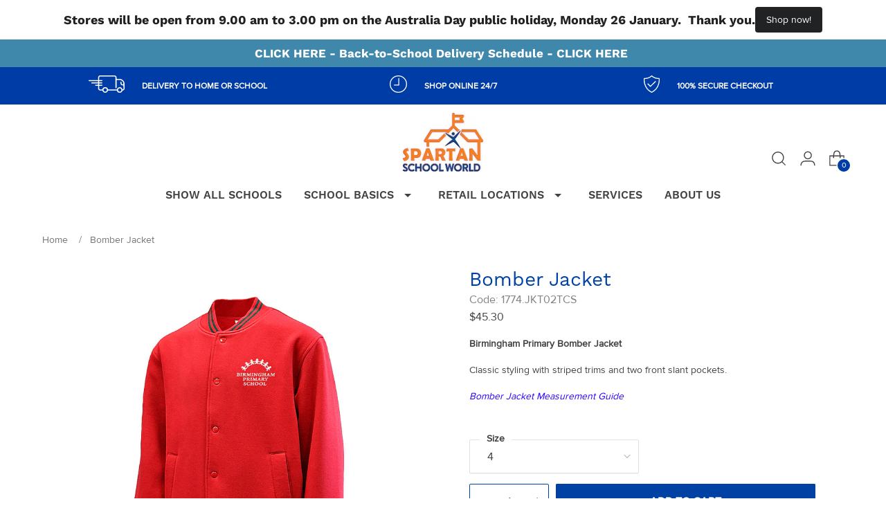

--- FILE ---
content_type: text/html; charset=utf-8
request_url: https://chiropak.com/products/bomber-jacket-10
body_size: 47491
content:
<!doctype html>

<!--
  ___                 ___           ___           ___
       /  /\                     /__/\         /  /\         /  /\
      /  /:/_                    \  \:\       /  /:/        /  /::\
     /  /:/ /\  ___     ___       \  \:\     /  /:/        /  /:/\:\
    /  /:/ /:/ /__/\   /  /\  ___  \  \:\   /  /:/  ___   /  /:/  \:\
   /__/:/ /:/  \  \:\ /  /:/ /__/\  \__\:\ /__/:/  /  /\ /__/:/ \__\:\
   \  \:\/:/    \  \:\  /:/  \  \:\ /  /:/ \  \:\ /  /:/ \  \:\ /  /:/
    \  \::/      \  \:\/:/    \  \:\  /:/   \  \:\  /:/   \  \:\  /:/
     \  \:\       \  \::/      \  \:\/:/     \  \:\/:/     \  \:\/:/
      \  \:\       \__\/        \  \::/       \  \::/       \  \::/
       \__\/                     \__\/         \__\/         \__\/

  --------------------------------------------------------------------
  #  Stiletto v3.3.0
  #  Documentation: https://help.fluorescent.co/v/stiletto
  #  Purchase: https://themes.shopify.com/themes/stiletto/
  #  A product by Fluorescent: https://fluorescent.co/
  --------------------------------------------------------------------
-->

<html class="no-js" lang="en" style="--announcement-height: 1px;">
  <head>
    <meta charset="UTF-8">
    <meta http-equiv="X-UA-Compatible" content="IE=edge,chrome=1">
    <meta name="viewport" content="width=device-width,initial-scale=1">
    




  <meta name="description" content="Birmingham Primary Bomber Jacket Classic styling with striped trims and two front slant pockets. Bomber Jacket Measurement Guide">



    <link rel="canonical" href="https://www.spartanschoolworld.com.au/products/bomber-jacket-10">
    <link rel="preconnect" href="https://cdn.shopify.com" crossorigin><title>Bomber Jacket&ndash; Spartan School World</title>

    





  
  
  
  
  




<meta property="og:url" content="https://www.spartanschoolworld.com.au/products/bomber-jacket-10">
<meta property="og:site_name" content="Spartan School World">
<meta property="og:type" content="product">
<meta property="og:title" content="Bomber Jacket">
<meta property="og:description" content="Birmingham Primary Bomber Jacket Classic styling with striped trims and two front slant pockets. Bomber Jacket Measurement Guide">
<meta property="og:image" content="http://chiropak.com/cdn/shop/products/1774.JKT02TCS-RED.BLK.jpg?v=1756436386&width=1024">
<meta property="og:image:secure_url" content="https://chiropak.com/cdn/shop/products/1774.JKT02TCS-RED.BLK.jpg?v=1756436386&width=1024">
<meta property="og:price:amount" content="45.30">
<meta property="og:price:currency" content="AUD">

<meta name="twitter:title" content="Bomber Jacket">
<meta name="twitter:description" content="Birmingham Primary Bomber Jacket Classic styling with striped trims and two front slant pockets. Bomber Jacket Measurement Guide">
<meta name="twitter:card" content="summary_large_image">
<meta name="twitter:image" content="https://chiropak.com/cdn/shop/products/1774.JKT02TCS-RED.BLK.jpg?v=1756436386&width=1024">
<meta name="twitter:image:width" content="480">
<meta name="twitter:image:height" content="480">


     <!-- Font Work Sans -->
    <link rel="preconnect" href="https://fonts.googleapis.com">
    <link rel="preconnect" href="https://fonts.gstatic.com" crossorigin>
    <link href="https://fonts.googleapis.com/css2?family=Work+Sans:wght@400;500;600&display=swap" rel="stylesheet">
    <link rel="stylesheet" href="https://use.typekit.net/drj4npw.css">

    <script>
  console.log('Stiletto v3.3.0 by Fluorescent');

  document.documentElement.className = document.documentElement.className.replace('no-js', '');
  if (window.matchMedia(`(prefers-reduced-motion: reduce)`) === true || window.matchMedia(`(prefers-reduced-motion: reduce)`).matches === true) {
    document.documentElement.classList.add('prefers-reduced-motion');
  } else {
    document.documentElement.classList.add('do-anim');
  }

  window.theme = {
    version: 'v3.3.0',
    themeName: 'Stiletto',
    moneyFormat: "${{amount}}",
    strings: {
      name: "Spartan School World",
      accessibility: {
        play_video: "Play",
        pause_video: "Pause",
        range_lower: "Lower",
        range_upper: "Upper"
      },
      product: {
        no_shipping_rates: "Shipping rate unavailable",
        country_placeholder: "Country\/Region",
        review: "Write a review"
      },
      products: {
        product: {
          unavailable: "Unavailable",
          unitPrice: "Unit price",
          unitPriceSeparator: "per",
          sku: "SKU"
        }
      },
      cart: {
        editCartNote: "Edit order notes",
        addCartNote: "Add order notes",
        quantityError: "You have the maximum number of this product in your cart"
      },
      pagination: {
        viewing: "You’re viewing {{ of }} of {{ total }}",
        products: "products",
        results: "results"
      }
    },
    routes: {
      root: "/",
      cart: {
        base: "/cart",
        add: "/cart/add",
        change: "/cart/change",
        update: "/cart/update",
        clear: "/cart/clear",
        // Manual routes until Shopify adds support
        shipping: "/cart/shipping_rates",
      },
      // Manual routes until Shopify adds support
      products: "/products",
      productRecommendations: "/recommendations/products",
      predictive_search_url: '/search/suggest',
    },
    icons: {
      chevron: "\u003cspan class=\"icon icon-new icon-chevron \"\u003e\r\n  \u003csvg viewBox=\"0 0 24 24\" fill=\"none\" xmlns=\"http:\/\/www.w3.org\/2000\/svg\"\u003e\u003cpath d=\"M1.875 7.438 12 17.563 22.125 7.438\" stroke=\"currentColor\" stroke-width=\"2\"\/\u003e\u003c\/svg\u003e\r\n\u003c\/span\u003e\r\n",
      close: "\u003cspan class=\"icon icon-new icon-close \"\u003e\r\n  \u003csvg viewBox=\"0 0 24 24\" fill=\"none\" xmlns=\"http:\/\/www.w3.org\/2000\/svg\"\u003e\u003cpath d=\"M2.66 1.34 2 .68.68 2l.66.66 1.32-1.32zm18.68 21.32.66.66L23.32 22l-.66-.66-1.32 1.32zm1.32-20 .66-.66L22 .68l-.66.66 1.32 1.32zM1.34 21.34.68 22 2 23.32l.66-.66-1.32-1.32zm0-18.68 10 10 1.32-1.32-10-10-1.32 1.32zm11.32 10 10-10-1.32-1.32-10 10 1.32 1.32zm-1.32-1.32-10 10 1.32 1.32 10-10-1.32-1.32zm0 1.32 10 10 1.32-1.32-10-10-1.32 1.32z\" fill=\"currentColor\"\/\u003e\u003c\/svg\u003e\r\n\u003c\/span\u003e\r\n",
      zoom: "\u003cspan class=\"icon icon-new icon-zoom \"\u003e\r\n  \u003csvg viewBox=\"0 0 24 24\" fill=\"none\" xmlns=\"http:\/\/www.w3.org\/2000\/svg\"\u003e\u003cpath d=\"M10.3,19.71c5.21,0,9.44-4.23,9.44-9.44S15.51,.83,10.3,.83,.86,5.05,.86,10.27s4.23,9.44,9.44,9.44Z\" fill=\"none\" stroke=\"currentColor\" stroke-linecap=\"round\" stroke-miterlimit=\"10\" stroke-width=\"1.63\"\/\u003e\r\n          \u003cpath d=\"M5.05,10.27H15.54\" fill=\"none\" stroke=\"currentColor\" stroke-miterlimit=\"10\" stroke-width=\"1.63\"\/\u003e\r\n          \u003cpath class=\"cross-up\" d=\"M10.3,5.02V15.51\" fill=\"none\" stroke=\"currentColor\" stroke-miterlimit=\"10\" stroke-width=\"1.63\"\/\u003e\r\n          \u003cpath d=\"M16.92,16.9l6.49,6.49\" fill=\"none\" stroke=\"currentColor\" stroke-miterlimit=\"10\" stroke-width=\"1.63\"\/\u003e\u003c\/svg\u003e\r\n\u003c\/span\u003e\r\n"
    },
    coreData: {
      n: "Stiletto",
      v: "v3.3.0",
    }
  }

  window.theme.searchableFields = "product_type,title,variants.title,vendor";

  
    window.theme.allCountryOptionTags = "\u003coption value=\"Australia\" data-provinces=\"[[\u0026quot;Australian Capital Territory\u0026quot;,\u0026quot;Australian Capital Territory\u0026quot;],[\u0026quot;New South Wales\u0026quot;,\u0026quot;New South Wales\u0026quot;],[\u0026quot;Northern Territory\u0026quot;,\u0026quot;Northern Territory\u0026quot;],[\u0026quot;Queensland\u0026quot;,\u0026quot;Queensland\u0026quot;],[\u0026quot;South Australia\u0026quot;,\u0026quot;South Australia\u0026quot;],[\u0026quot;Tasmania\u0026quot;,\u0026quot;Tasmania\u0026quot;],[\u0026quot;Victoria\u0026quot;,\u0026quot;Victoria\u0026quot;],[\u0026quot;Western Australia\u0026quot;,\u0026quot;Western Australia\u0026quot;]]\"\u003eAustralia\u003c\/option\u003e\n\u003coption value=\"---\" data-provinces=\"[]\"\u003e---\u003c\/option\u003e\n\u003coption value=\"Afghanistan\" data-provinces=\"[]\"\u003eAfghanistan\u003c\/option\u003e\n\u003coption value=\"Aland Islands\" data-provinces=\"[]\"\u003eÅland Islands\u003c\/option\u003e\n\u003coption value=\"Albania\" data-provinces=\"[]\"\u003eAlbania\u003c\/option\u003e\n\u003coption value=\"Algeria\" data-provinces=\"[]\"\u003eAlgeria\u003c\/option\u003e\n\u003coption value=\"Andorra\" data-provinces=\"[]\"\u003eAndorra\u003c\/option\u003e\n\u003coption value=\"Angola\" data-provinces=\"[]\"\u003eAngola\u003c\/option\u003e\n\u003coption value=\"Anguilla\" data-provinces=\"[]\"\u003eAnguilla\u003c\/option\u003e\n\u003coption value=\"Antigua And Barbuda\" data-provinces=\"[]\"\u003eAntigua \u0026 Barbuda\u003c\/option\u003e\n\u003coption value=\"Argentina\" data-provinces=\"[[\u0026quot;Buenos Aires\u0026quot;,\u0026quot;Buenos Aires Province\u0026quot;],[\u0026quot;Catamarca\u0026quot;,\u0026quot;Catamarca\u0026quot;],[\u0026quot;Chaco\u0026quot;,\u0026quot;Chaco\u0026quot;],[\u0026quot;Chubut\u0026quot;,\u0026quot;Chubut\u0026quot;],[\u0026quot;Ciudad Autónoma de Buenos Aires\u0026quot;,\u0026quot;Buenos Aires (Autonomous City)\u0026quot;],[\u0026quot;Corrientes\u0026quot;,\u0026quot;Corrientes\u0026quot;],[\u0026quot;Córdoba\u0026quot;,\u0026quot;Córdoba\u0026quot;],[\u0026quot;Entre Ríos\u0026quot;,\u0026quot;Entre Ríos\u0026quot;],[\u0026quot;Formosa\u0026quot;,\u0026quot;Formosa\u0026quot;],[\u0026quot;Jujuy\u0026quot;,\u0026quot;Jujuy\u0026quot;],[\u0026quot;La Pampa\u0026quot;,\u0026quot;La Pampa\u0026quot;],[\u0026quot;La Rioja\u0026quot;,\u0026quot;La Rioja\u0026quot;],[\u0026quot;Mendoza\u0026quot;,\u0026quot;Mendoza\u0026quot;],[\u0026quot;Misiones\u0026quot;,\u0026quot;Misiones\u0026quot;],[\u0026quot;Neuquén\u0026quot;,\u0026quot;Neuquén\u0026quot;],[\u0026quot;Río Negro\u0026quot;,\u0026quot;Río Negro\u0026quot;],[\u0026quot;Salta\u0026quot;,\u0026quot;Salta\u0026quot;],[\u0026quot;San Juan\u0026quot;,\u0026quot;San Juan\u0026quot;],[\u0026quot;San Luis\u0026quot;,\u0026quot;San Luis\u0026quot;],[\u0026quot;Santa Cruz\u0026quot;,\u0026quot;Santa Cruz\u0026quot;],[\u0026quot;Santa Fe\u0026quot;,\u0026quot;Santa Fe\u0026quot;],[\u0026quot;Santiago Del Estero\u0026quot;,\u0026quot;Santiago del Estero\u0026quot;],[\u0026quot;Tierra Del Fuego\u0026quot;,\u0026quot;Tierra del Fuego\u0026quot;],[\u0026quot;Tucumán\u0026quot;,\u0026quot;Tucumán\u0026quot;]]\"\u003eArgentina\u003c\/option\u003e\n\u003coption value=\"Armenia\" data-provinces=\"[]\"\u003eArmenia\u003c\/option\u003e\n\u003coption value=\"Aruba\" data-provinces=\"[]\"\u003eAruba\u003c\/option\u003e\n\u003coption value=\"Ascension Island\" data-provinces=\"[]\"\u003eAscension Island\u003c\/option\u003e\n\u003coption value=\"Australia\" data-provinces=\"[[\u0026quot;Australian Capital Territory\u0026quot;,\u0026quot;Australian Capital Territory\u0026quot;],[\u0026quot;New South Wales\u0026quot;,\u0026quot;New South Wales\u0026quot;],[\u0026quot;Northern Territory\u0026quot;,\u0026quot;Northern Territory\u0026quot;],[\u0026quot;Queensland\u0026quot;,\u0026quot;Queensland\u0026quot;],[\u0026quot;South Australia\u0026quot;,\u0026quot;South Australia\u0026quot;],[\u0026quot;Tasmania\u0026quot;,\u0026quot;Tasmania\u0026quot;],[\u0026quot;Victoria\u0026quot;,\u0026quot;Victoria\u0026quot;],[\u0026quot;Western Australia\u0026quot;,\u0026quot;Western Australia\u0026quot;]]\"\u003eAustralia\u003c\/option\u003e\n\u003coption value=\"Austria\" data-provinces=\"[]\"\u003eAustria\u003c\/option\u003e\n\u003coption value=\"Azerbaijan\" data-provinces=\"[]\"\u003eAzerbaijan\u003c\/option\u003e\n\u003coption value=\"Bahamas\" data-provinces=\"[]\"\u003eBahamas\u003c\/option\u003e\n\u003coption value=\"Bahrain\" data-provinces=\"[]\"\u003eBahrain\u003c\/option\u003e\n\u003coption value=\"Bangladesh\" data-provinces=\"[]\"\u003eBangladesh\u003c\/option\u003e\n\u003coption value=\"Barbados\" data-provinces=\"[]\"\u003eBarbados\u003c\/option\u003e\n\u003coption value=\"Belarus\" data-provinces=\"[]\"\u003eBelarus\u003c\/option\u003e\n\u003coption value=\"Belgium\" data-provinces=\"[]\"\u003eBelgium\u003c\/option\u003e\n\u003coption value=\"Belize\" data-provinces=\"[]\"\u003eBelize\u003c\/option\u003e\n\u003coption value=\"Benin\" data-provinces=\"[]\"\u003eBenin\u003c\/option\u003e\n\u003coption value=\"Bermuda\" data-provinces=\"[]\"\u003eBermuda\u003c\/option\u003e\n\u003coption value=\"Bhutan\" data-provinces=\"[]\"\u003eBhutan\u003c\/option\u003e\n\u003coption value=\"Bolivia\" data-provinces=\"[]\"\u003eBolivia\u003c\/option\u003e\n\u003coption value=\"Bosnia And Herzegovina\" data-provinces=\"[]\"\u003eBosnia \u0026 Herzegovina\u003c\/option\u003e\n\u003coption value=\"Botswana\" data-provinces=\"[]\"\u003eBotswana\u003c\/option\u003e\n\u003coption value=\"Brazil\" data-provinces=\"[[\u0026quot;Acre\u0026quot;,\u0026quot;Acre\u0026quot;],[\u0026quot;Alagoas\u0026quot;,\u0026quot;Alagoas\u0026quot;],[\u0026quot;Amapá\u0026quot;,\u0026quot;Amapá\u0026quot;],[\u0026quot;Amazonas\u0026quot;,\u0026quot;Amazonas\u0026quot;],[\u0026quot;Bahia\u0026quot;,\u0026quot;Bahia\u0026quot;],[\u0026quot;Ceará\u0026quot;,\u0026quot;Ceará\u0026quot;],[\u0026quot;Distrito Federal\u0026quot;,\u0026quot;Federal District\u0026quot;],[\u0026quot;Espírito Santo\u0026quot;,\u0026quot;Espírito Santo\u0026quot;],[\u0026quot;Goiás\u0026quot;,\u0026quot;Goiás\u0026quot;],[\u0026quot;Maranhão\u0026quot;,\u0026quot;Maranhão\u0026quot;],[\u0026quot;Mato Grosso\u0026quot;,\u0026quot;Mato Grosso\u0026quot;],[\u0026quot;Mato Grosso do Sul\u0026quot;,\u0026quot;Mato Grosso do Sul\u0026quot;],[\u0026quot;Minas Gerais\u0026quot;,\u0026quot;Minas Gerais\u0026quot;],[\u0026quot;Paraná\u0026quot;,\u0026quot;Paraná\u0026quot;],[\u0026quot;Paraíba\u0026quot;,\u0026quot;Paraíba\u0026quot;],[\u0026quot;Pará\u0026quot;,\u0026quot;Pará\u0026quot;],[\u0026quot;Pernambuco\u0026quot;,\u0026quot;Pernambuco\u0026quot;],[\u0026quot;Piauí\u0026quot;,\u0026quot;Piauí\u0026quot;],[\u0026quot;Rio Grande do Norte\u0026quot;,\u0026quot;Rio Grande do Norte\u0026quot;],[\u0026quot;Rio Grande do Sul\u0026quot;,\u0026quot;Rio Grande do Sul\u0026quot;],[\u0026quot;Rio de Janeiro\u0026quot;,\u0026quot;Rio de Janeiro\u0026quot;],[\u0026quot;Rondônia\u0026quot;,\u0026quot;Rondônia\u0026quot;],[\u0026quot;Roraima\u0026quot;,\u0026quot;Roraima\u0026quot;],[\u0026quot;Santa Catarina\u0026quot;,\u0026quot;Santa Catarina\u0026quot;],[\u0026quot;Sergipe\u0026quot;,\u0026quot;Sergipe\u0026quot;],[\u0026quot;São Paulo\u0026quot;,\u0026quot;São Paulo\u0026quot;],[\u0026quot;Tocantins\u0026quot;,\u0026quot;Tocantins\u0026quot;]]\"\u003eBrazil\u003c\/option\u003e\n\u003coption value=\"British Indian Ocean Territory\" data-provinces=\"[]\"\u003eBritish Indian Ocean Territory\u003c\/option\u003e\n\u003coption value=\"Virgin Islands, British\" data-provinces=\"[]\"\u003eBritish Virgin Islands\u003c\/option\u003e\n\u003coption value=\"Brunei\" data-provinces=\"[]\"\u003eBrunei\u003c\/option\u003e\n\u003coption value=\"Bulgaria\" data-provinces=\"[]\"\u003eBulgaria\u003c\/option\u003e\n\u003coption value=\"Burkina Faso\" data-provinces=\"[]\"\u003eBurkina Faso\u003c\/option\u003e\n\u003coption value=\"Burundi\" data-provinces=\"[]\"\u003eBurundi\u003c\/option\u003e\n\u003coption value=\"Cambodia\" data-provinces=\"[]\"\u003eCambodia\u003c\/option\u003e\n\u003coption value=\"Republic of Cameroon\" data-provinces=\"[]\"\u003eCameroon\u003c\/option\u003e\n\u003coption value=\"Canada\" data-provinces=\"[[\u0026quot;Alberta\u0026quot;,\u0026quot;Alberta\u0026quot;],[\u0026quot;British Columbia\u0026quot;,\u0026quot;British Columbia\u0026quot;],[\u0026quot;Manitoba\u0026quot;,\u0026quot;Manitoba\u0026quot;],[\u0026quot;New Brunswick\u0026quot;,\u0026quot;New Brunswick\u0026quot;],[\u0026quot;Newfoundland and Labrador\u0026quot;,\u0026quot;Newfoundland and Labrador\u0026quot;],[\u0026quot;Northwest Territories\u0026quot;,\u0026quot;Northwest Territories\u0026quot;],[\u0026quot;Nova Scotia\u0026quot;,\u0026quot;Nova Scotia\u0026quot;],[\u0026quot;Nunavut\u0026quot;,\u0026quot;Nunavut\u0026quot;],[\u0026quot;Ontario\u0026quot;,\u0026quot;Ontario\u0026quot;],[\u0026quot;Prince Edward Island\u0026quot;,\u0026quot;Prince Edward Island\u0026quot;],[\u0026quot;Quebec\u0026quot;,\u0026quot;Quebec\u0026quot;],[\u0026quot;Saskatchewan\u0026quot;,\u0026quot;Saskatchewan\u0026quot;],[\u0026quot;Yukon\u0026quot;,\u0026quot;Yukon\u0026quot;]]\"\u003eCanada\u003c\/option\u003e\n\u003coption value=\"Cape Verde\" data-provinces=\"[]\"\u003eCape Verde\u003c\/option\u003e\n\u003coption value=\"Caribbean Netherlands\" data-provinces=\"[]\"\u003eCaribbean Netherlands\u003c\/option\u003e\n\u003coption value=\"Cayman Islands\" data-provinces=\"[]\"\u003eCayman Islands\u003c\/option\u003e\n\u003coption value=\"Central African Republic\" data-provinces=\"[]\"\u003eCentral African Republic\u003c\/option\u003e\n\u003coption value=\"Chad\" data-provinces=\"[]\"\u003eChad\u003c\/option\u003e\n\u003coption value=\"Chile\" data-provinces=\"[[\u0026quot;Antofagasta\u0026quot;,\u0026quot;Antofagasta\u0026quot;],[\u0026quot;Araucanía\u0026quot;,\u0026quot;Araucanía\u0026quot;],[\u0026quot;Arica and Parinacota\u0026quot;,\u0026quot;Arica y Parinacota\u0026quot;],[\u0026quot;Atacama\u0026quot;,\u0026quot;Atacama\u0026quot;],[\u0026quot;Aysén\u0026quot;,\u0026quot;Aysén\u0026quot;],[\u0026quot;Biobío\u0026quot;,\u0026quot;Bío Bío\u0026quot;],[\u0026quot;Coquimbo\u0026quot;,\u0026quot;Coquimbo\u0026quot;],[\u0026quot;Los Lagos\u0026quot;,\u0026quot;Los Lagos\u0026quot;],[\u0026quot;Los Ríos\u0026quot;,\u0026quot;Los Ríos\u0026quot;],[\u0026quot;Magallanes\u0026quot;,\u0026quot;Magallanes Region\u0026quot;],[\u0026quot;Maule\u0026quot;,\u0026quot;Maule\u0026quot;],[\u0026quot;O\u0026#39;Higgins\u0026quot;,\u0026quot;Libertador General Bernardo O’Higgins\u0026quot;],[\u0026quot;Santiago\u0026quot;,\u0026quot;Santiago Metropolitan\u0026quot;],[\u0026quot;Tarapacá\u0026quot;,\u0026quot;Tarapacá\u0026quot;],[\u0026quot;Valparaíso\u0026quot;,\u0026quot;Valparaíso\u0026quot;],[\u0026quot;Ñuble\u0026quot;,\u0026quot;Ñuble\u0026quot;]]\"\u003eChile\u003c\/option\u003e\n\u003coption value=\"China\" data-provinces=\"[[\u0026quot;Anhui\u0026quot;,\u0026quot;Anhui\u0026quot;],[\u0026quot;Beijing\u0026quot;,\u0026quot;Beijing\u0026quot;],[\u0026quot;Chongqing\u0026quot;,\u0026quot;Chongqing\u0026quot;],[\u0026quot;Fujian\u0026quot;,\u0026quot;Fujian\u0026quot;],[\u0026quot;Gansu\u0026quot;,\u0026quot;Gansu\u0026quot;],[\u0026quot;Guangdong\u0026quot;,\u0026quot;Guangdong\u0026quot;],[\u0026quot;Guangxi\u0026quot;,\u0026quot;Guangxi\u0026quot;],[\u0026quot;Guizhou\u0026quot;,\u0026quot;Guizhou\u0026quot;],[\u0026quot;Hainan\u0026quot;,\u0026quot;Hainan\u0026quot;],[\u0026quot;Hebei\u0026quot;,\u0026quot;Hebei\u0026quot;],[\u0026quot;Heilongjiang\u0026quot;,\u0026quot;Heilongjiang\u0026quot;],[\u0026quot;Henan\u0026quot;,\u0026quot;Henan\u0026quot;],[\u0026quot;Hubei\u0026quot;,\u0026quot;Hubei\u0026quot;],[\u0026quot;Hunan\u0026quot;,\u0026quot;Hunan\u0026quot;],[\u0026quot;Inner Mongolia\u0026quot;,\u0026quot;Inner Mongolia\u0026quot;],[\u0026quot;Jiangsu\u0026quot;,\u0026quot;Jiangsu\u0026quot;],[\u0026quot;Jiangxi\u0026quot;,\u0026quot;Jiangxi\u0026quot;],[\u0026quot;Jilin\u0026quot;,\u0026quot;Jilin\u0026quot;],[\u0026quot;Liaoning\u0026quot;,\u0026quot;Liaoning\u0026quot;],[\u0026quot;Ningxia\u0026quot;,\u0026quot;Ningxia\u0026quot;],[\u0026quot;Qinghai\u0026quot;,\u0026quot;Qinghai\u0026quot;],[\u0026quot;Shaanxi\u0026quot;,\u0026quot;Shaanxi\u0026quot;],[\u0026quot;Shandong\u0026quot;,\u0026quot;Shandong\u0026quot;],[\u0026quot;Shanghai\u0026quot;,\u0026quot;Shanghai\u0026quot;],[\u0026quot;Shanxi\u0026quot;,\u0026quot;Shanxi\u0026quot;],[\u0026quot;Sichuan\u0026quot;,\u0026quot;Sichuan\u0026quot;],[\u0026quot;Tianjin\u0026quot;,\u0026quot;Tianjin\u0026quot;],[\u0026quot;Xinjiang\u0026quot;,\u0026quot;Xinjiang\u0026quot;],[\u0026quot;Xizang\u0026quot;,\u0026quot;Tibet\u0026quot;],[\u0026quot;Yunnan\u0026quot;,\u0026quot;Yunnan\u0026quot;],[\u0026quot;Zhejiang\u0026quot;,\u0026quot;Zhejiang\u0026quot;]]\"\u003eChina\u003c\/option\u003e\n\u003coption value=\"Christmas Island\" data-provinces=\"[]\"\u003eChristmas Island\u003c\/option\u003e\n\u003coption value=\"Cocos (Keeling) Islands\" data-provinces=\"[]\"\u003eCocos (Keeling) Islands\u003c\/option\u003e\n\u003coption value=\"Colombia\" data-provinces=\"[[\u0026quot;Amazonas\u0026quot;,\u0026quot;Amazonas\u0026quot;],[\u0026quot;Antioquia\u0026quot;,\u0026quot;Antioquia\u0026quot;],[\u0026quot;Arauca\u0026quot;,\u0026quot;Arauca\u0026quot;],[\u0026quot;Atlántico\u0026quot;,\u0026quot;Atlántico\u0026quot;],[\u0026quot;Bogotá, D.C.\u0026quot;,\u0026quot;Capital District\u0026quot;],[\u0026quot;Bolívar\u0026quot;,\u0026quot;Bolívar\u0026quot;],[\u0026quot;Boyacá\u0026quot;,\u0026quot;Boyacá\u0026quot;],[\u0026quot;Caldas\u0026quot;,\u0026quot;Caldas\u0026quot;],[\u0026quot;Caquetá\u0026quot;,\u0026quot;Caquetá\u0026quot;],[\u0026quot;Casanare\u0026quot;,\u0026quot;Casanare\u0026quot;],[\u0026quot;Cauca\u0026quot;,\u0026quot;Cauca\u0026quot;],[\u0026quot;Cesar\u0026quot;,\u0026quot;Cesar\u0026quot;],[\u0026quot;Chocó\u0026quot;,\u0026quot;Chocó\u0026quot;],[\u0026quot;Cundinamarca\u0026quot;,\u0026quot;Cundinamarca\u0026quot;],[\u0026quot;Córdoba\u0026quot;,\u0026quot;Córdoba\u0026quot;],[\u0026quot;Guainía\u0026quot;,\u0026quot;Guainía\u0026quot;],[\u0026quot;Guaviare\u0026quot;,\u0026quot;Guaviare\u0026quot;],[\u0026quot;Huila\u0026quot;,\u0026quot;Huila\u0026quot;],[\u0026quot;La Guajira\u0026quot;,\u0026quot;La Guajira\u0026quot;],[\u0026quot;Magdalena\u0026quot;,\u0026quot;Magdalena\u0026quot;],[\u0026quot;Meta\u0026quot;,\u0026quot;Meta\u0026quot;],[\u0026quot;Nariño\u0026quot;,\u0026quot;Nariño\u0026quot;],[\u0026quot;Norte de Santander\u0026quot;,\u0026quot;Norte de Santander\u0026quot;],[\u0026quot;Putumayo\u0026quot;,\u0026quot;Putumayo\u0026quot;],[\u0026quot;Quindío\u0026quot;,\u0026quot;Quindío\u0026quot;],[\u0026quot;Risaralda\u0026quot;,\u0026quot;Risaralda\u0026quot;],[\u0026quot;San Andrés, Providencia y Santa Catalina\u0026quot;,\u0026quot;San Andrés \\u0026 Providencia\u0026quot;],[\u0026quot;Santander\u0026quot;,\u0026quot;Santander\u0026quot;],[\u0026quot;Sucre\u0026quot;,\u0026quot;Sucre\u0026quot;],[\u0026quot;Tolima\u0026quot;,\u0026quot;Tolima\u0026quot;],[\u0026quot;Valle del Cauca\u0026quot;,\u0026quot;Valle del Cauca\u0026quot;],[\u0026quot;Vaupés\u0026quot;,\u0026quot;Vaupés\u0026quot;],[\u0026quot;Vichada\u0026quot;,\u0026quot;Vichada\u0026quot;]]\"\u003eColombia\u003c\/option\u003e\n\u003coption value=\"Comoros\" data-provinces=\"[]\"\u003eComoros\u003c\/option\u003e\n\u003coption value=\"Congo\" data-provinces=\"[]\"\u003eCongo - Brazzaville\u003c\/option\u003e\n\u003coption value=\"Congo, The Democratic Republic Of The\" data-provinces=\"[]\"\u003eCongo - Kinshasa\u003c\/option\u003e\n\u003coption value=\"Cook Islands\" data-provinces=\"[]\"\u003eCook Islands\u003c\/option\u003e\n\u003coption value=\"Costa Rica\" data-provinces=\"[[\u0026quot;Alajuela\u0026quot;,\u0026quot;Alajuela\u0026quot;],[\u0026quot;Cartago\u0026quot;,\u0026quot;Cartago\u0026quot;],[\u0026quot;Guanacaste\u0026quot;,\u0026quot;Guanacaste\u0026quot;],[\u0026quot;Heredia\u0026quot;,\u0026quot;Heredia\u0026quot;],[\u0026quot;Limón\u0026quot;,\u0026quot;Limón\u0026quot;],[\u0026quot;Puntarenas\u0026quot;,\u0026quot;Puntarenas\u0026quot;],[\u0026quot;San José\u0026quot;,\u0026quot;San José\u0026quot;]]\"\u003eCosta Rica\u003c\/option\u003e\n\u003coption value=\"Croatia\" data-provinces=\"[]\"\u003eCroatia\u003c\/option\u003e\n\u003coption value=\"Curaçao\" data-provinces=\"[]\"\u003eCuraçao\u003c\/option\u003e\n\u003coption value=\"Cyprus\" data-provinces=\"[]\"\u003eCyprus\u003c\/option\u003e\n\u003coption value=\"Czech Republic\" data-provinces=\"[]\"\u003eCzechia\u003c\/option\u003e\n\u003coption value=\"Côte d'Ivoire\" data-provinces=\"[]\"\u003eCôte d’Ivoire\u003c\/option\u003e\n\u003coption value=\"Denmark\" data-provinces=\"[]\"\u003eDenmark\u003c\/option\u003e\n\u003coption value=\"Djibouti\" data-provinces=\"[]\"\u003eDjibouti\u003c\/option\u003e\n\u003coption value=\"Dominica\" data-provinces=\"[]\"\u003eDominica\u003c\/option\u003e\n\u003coption value=\"Dominican Republic\" data-provinces=\"[]\"\u003eDominican Republic\u003c\/option\u003e\n\u003coption value=\"Ecuador\" data-provinces=\"[]\"\u003eEcuador\u003c\/option\u003e\n\u003coption value=\"Egypt\" data-provinces=\"[[\u0026quot;6th of October\u0026quot;,\u0026quot;6th of October\u0026quot;],[\u0026quot;Al Sharqia\u0026quot;,\u0026quot;Al Sharqia\u0026quot;],[\u0026quot;Alexandria\u0026quot;,\u0026quot;Alexandria\u0026quot;],[\u0026quot;Aswan\u0026quot;,\u0026quot;Aswan\u0026quot;],[\u0026quot;Asyut\u0026quot;,\u0026quot;Asyut\u0026quot;],[\u0026quot;Beheira\u0026quot;,\u0026quot;Beheira\u0026quot;],[\u0026quot;Beni Suef\u0026quot;,\u0026quot;Beni Suef\u0026quot;],[\u0026quot;Cairo\u0026quot;,\u0026quot;Cairo\u0026quot;],[\u0026quot;Dakahlia\u0026quot;,\u0026quot;Dakahlia\u0026quot;],[\u0026quot;Damietta\u0026quot;,\u0026quot;Damietta\u0026quot;],[\u0026quot;Faiyum\u0026quot;,\u0026quot;Faiyum\u0026quot;],[\u0026quot;Gharbia\u0026quot;,\u0026quot;Gharbia\u0026quot;],[\u0026quot;Giza\u0026quot;,\u0026quot;Giza\u0026quot;],[\u0026quot;Helwan\u0026quot;,\u0026quot;Helwan\u0026quot;],[\u0026quot;Ismailia\u0026quot;,\u0026quot;Ismailia\u0026quot;],[\u0026quot;Kafr el-Sheikh\u0026quot;,\u0026quot;Kafr el-Sheikh\u0026quot;],[\u0026quot;Luxor\u0026quot;,\u0026quot;Luxor\u0026quot;],[\u0026quot;Matrouh\u0026quot;,\u0026quot;Matrouh\u0026quot;],[\u0026quot;Minya\u0026quot;,\u0026quot;Minya\u0026quot;],[\u0026quot;Monufia\u0026quot;,\u0026quot;Monufia\u0026quot;],[\u0026quot;New Valley\u0026quot;,\u0026quot;New Valley\u0026quot;],[\u0026quot;North Sinai\u0026quot;,\u0026quot;North Sinai\u0026quot;],[\u0026quot;Port Said\u0026quot;,\u0026quot;Port Said\u0026quot;],[\u0026quot;Qalyubia\u0026quot;,\u0026quot;Qalyubia\u0026quot;],[\u0026quot;Qena\u0026quot;,\u0026quot;Qena\u0026quot;],[\u0026quot;Red Sea\u0026quot;,\u0026quot;Red Sea\u0026quot;],[\u0026quot;Sohag\u0026quot;,\u0026quot;Sohag\u0026quot;],[\u0026quot;South Sinai\u0026quot;,\u0026quot;South Sinai\u0026quot;],[\u0026quot;Suez\u0026quot;,\u0026quot;Suez\u0026quot;]]\"\u003eEgypt\u003c\/option\u003e\n\u003coption value=\"El Salvador\" data-provinces=\"[[\u0026quot;Ahuachapán\u0026quot;,\u0026quot;Ahuachapán\u0026quot;],[\u0026quot;Cabañas\u0026quot;,\u0026quot;Cabañas\u0026quot;],[\u0026quot;Chalatenango\u0026quot;,\u0026quot;Chalatenango\u0026quot;],[\u0026quot;Cuscatlán\u0026quot;,\u0026quot;Cuscatlán\u0026quot;],[\u0026quot;La Libertad\u0026quot;,\u0026quot;La Libertad\u0026quot;],[\u0026quot;La Paz\u0026quot;,\u0026quot;La Paz\u0026quot;],[\u0026quot;La Unión\u0026quot;,\u0026quot;La Unión\u0026quot;],[\u0026quot;Morazán\u0026quot;,\u0026quot;Morazán\u0026quot;],[\u0026quot;San Miguel\u0026quot;,\u0026quot;San Miguel\u0026quot;],[\u0026quot;San Salvador\u0026quot;,\u0026quot;San Salvador\u0026quot;],[\u0026quot;San Vicente\u0026quot;,\u0026quot;San Vicente\u0026quot;],[\u0026quot;Santa Ana\u0026quot;,\u0026quot;Santa Ana\u0026quot;],[\u0026quot;Sonsonate\u0026quot;,\u0026quot;Sonsonate\u0026quot;],[\u0026quot;Usulután\u0026quot;,\u0026quot;Usulután\u0026quot;]]\"\u003eEl Salvador\u003c\/option\u003e\n\u003coption value=\"Equatorial Guinea\" data-provinces=\"[]\"\u003eEquatorial Guinea\u003c\/option\u003e\n\u003coption value=\"Eritrea\" data-provinces=\"[]\"\u003eEritrea\u003c\/option\u003e\n\u003coption value=\"Estonia\" data-provinces=\"[]\"\u003eEstonia\u003c\/option\u003e\n\u003coption value=\"Eswatini\" data-provinces=\"[]\"\u003eEswatini\u003c\/option\u003e\n\u003coption value=\"Ethiopia\" data-provinces=\"[]\"\u003eEthiopia\u003c\/option\u003e\n\u003coption value=\"Falkland Islands (Malvinas)\" data-provinces=\"[]\"\u003eFalkland Islands\u003c\/option\u003e\n\u003coption value=\"Faroe Islands\" data-provinces=\"[]\"\u003eFaroe Islands\u003c\/option\u003e\n\u003coption value=\"Fiji\" data-provinces=\"[]\"\u003eFiji\u003c\/option\u003e\n\u003coption value=\"Finland\" data-provinces=\"[]\"\u003eFinland\u003c\/option\u003e\n\u003coption value=\"France\" data-provinces=\"[]\"\u003eFrance\u003c\/option\u003e\n\u003coption value=\"French Guiana\" data-provinces=\"[]\"\u003eFrench Guiana\u003c\/option\u003e\n\u003coption value=\"French Polynesia\" data-provinces=\"[]\"\u003eFrench Polynesia\u003c\/option\u003e\n\u003coption value=\"French Southern Territories\" data-provinces=\"[]\"\u003eFrench Southern Territories\u003c\/option\u003e\n\u003coption value=\"Gabon\" data-provinces=\"[]\"\u003eGabon\u003c\/option\u003e\n\u003coption value=\"Gambia\" data-provinces=\"[]\"\u003eGambia\u003c\/option\u003e\n\u003coption value=\"Georgia\" data-provinces=\"[]\"\u003eGeorgia\u003c\/option\u003e\n\u003coption value=\"Germany\" data-provinces=\"[]\"\u003eGermany\u003c\/option\u003e\n\u003coption value=\"Ghana\" data-provinces=\"[]\"\u003eGhana\u003c\/option\u003e\n\u003coption value=\"Gibraltar\" data-provinces=\"[]\"\u003eGibraltar\u003c\/option\u003e\n\u003coption value=\"Greece\" data-provinces=\"[]\"\u003eGreece\u003c\/option\u003e\n\u003coption value=\"Greenland\" data-provinces=\"[]\"\u003eGreenland\u003c\/option\u003e\n\u003coption value=\"Grenada\" data-provinces=\"[]\"\u003eGrenada\u003c\/option\u003e\n\u003coption value=\"Guadeloupe\" data-provinces=\"[]\"\u003eGuadeloupe\u003c\/option\u003e\n\u003coption value=\"Guatemala\" data-provinces=\"[[\u0026quot;Alta Verapaz\u0026quot;,\u0026quot;Alta Verapaz\u0026quot;],[\u0026quot;Baja Verapaz\u0026quot;,\u0026quot;Baja Verapaz\u0026quot;],[\u0026quot;Chimaltenango\u0026quot;,\u0026quot;Chimaltenango\u0026quot;],[\u0026quot;Chiquimula\u0026quot;,\u0026quot;Chiquimula\u0026quot;],[\u0026quot;El Progreso\u0026quot;,\u0026quot;El Progreso\u0026quot;],[\u0026quot;Escuintla\u0026quot;,\u0026quot;Escuintla\u0026quot;],[\u0026quot;Guatemala\u0026quot;,\u0026quot;Guatemala\u0026quot;],[\u0026quot;Huehuetenango\u0026quot;,\u0026quot;Huehuetenango\u0026quot;],[\u0026quot;Izabal\u0026quot;,\u0026quot;Izabal\u0026quot;],[\u0026quot;Jalapa\u0026quot;,\u0026quot;Jalapa\u0026quot;],[\u0026quot;Jutiapa\u0026quot;,\u0026quot;Jutiapa\u0026quot;],[\u0026quot;Petén\u0026quot;,\u0026quot;Petén\u0026quot;],[\u0026quot;Quetzaltenango\u0026quot;,\u0026quot;Quetzaltenango\u0026quot;],[\u0026quot;Quiché\u0026quot;,\u0026quot;Quiché\u0026quot;],[\u0026quot;Retalhuleu\u0026quot;,\u0026quot;Retalhuleu\u0026quot;],[\u0026quot;Sacatepéquez\u0026quot;,\u0026quot;Sacatepéquez\u0026quot;],[\u0026quot;San Marcos\u0026quot;,\u0026quot;San Marcos\u0026quot;],[\u0026quot;Santa Rosa\u0026quot;,\u0026quot;Santa Rosa\u0026quot;],[\u0026quot;Sololá\u0026quot;,\u0026quot;Sololá\u0026quot;],[\u0026quot;Suchitepéquez\u0026quot;,\u0026quot;Suchitepéquez\u0026quot;],[\u0026quot;Totonicapán\u0026quot;,\u0026quot;Totonicapán\u0026quot;],[\u0026quot;Zacapa\u0026quot;,\u0026quot;Zacapa\u0026quot;]]\"\u003eGuatemala\u003c\/option\u003e\n\u003coption value=\"Guernsey\" data-provinces=\"[]\"\u003eGuernsey\u003c\/option\u003e\n\u003coption value=\"Guinea\" data-provinces=\"[]\"\u003eGuinea\u003c\/option\u003e\n\u003coption value=\"Guinea Bissau\" data-provinces=\"[]\"\u003eGuinea-Bissau\u003c\/option\u003e\n\u003coption value=\"Guyana\" data-provinces=\"[]\"\u003eGuyana\u003c\/option\u003e\n\u003coption value=\"Haiti\" data-provinces=\"[]\"\u003eHaiti\u003c\/option\u003e\n\u003coption value=\"Honduras\" data-provinces=\"[]\"\u003eHonduras\u003c\/option\u003e\n\u003coption value=\"Hong Kong\" data-provinces=\"[[\u0026quot;Hong Kong Island\u0026quot;,\u0026quot;Hong Kong Island\u0026quot;],[\u0026quot;Kowloon\u0026quot;,\u0026quot;Kowloon\u0026quot;],[\u0026quot;New Territories\u0026quot;,\u0026quot;New Territories\u0026quot;]]\"\u003eHong Kong SAR\u003c\/option\u003e\n\u003coption value=\"Hungary\" data-provinces=\"[]\"\u003eHungary\u003c\/option\u003e\n\u003coption value=\"Iceland\" data-provinces=\"[]\"\u003eIceland\u003c\/option\u003e\n\u003coption value=\"India\" data-provinces=\"[[\u0026quot;Andaman and Nicobar Islands\u0026quot;,\u0026quot;Andaman and Nicobar Islands\u0026quot;],[\u0026quot;Andhra Pradesh\u0026quot;,\u0026quot;Andhra Pradesh\u0026quot;],[\u0026quot;Arunachal Pradesh\u0026quot;,\u0026quot;Arunachal Pradesh\u0026quot;],[\u0026quot;Assam\u0026quot;,\u0026quot;Assam\u0026quot;],[\u0026quot;Bihar\u0026quot;,\u0026quot;Bihar\u0026quot;],[\u0026quot;Chandigarh\u0026quot;,\u0026quot;Chandigarh\u0026quot;],[\u0026quot;Chhattisgarh\u0026quot;,\u0026quot;Chhattisgarh\u0026quot;],[\u0026quot;Dadra and Nagar Haveli\u0026quot;,\u0026quot;Dadra and Nagar Haveli\u0026quot;],[\u0026quot;Daman and Diu\u0026quot;,\u0026quot;Daman and Diu\u0026quot;],[\u0026quot;Delhi\u0026quot;,\u0026quot;Delhi\u0026quot;],[\u0026quot;Goa\u0026quot;,\u0026quot;Goa\u0026quot;],[\u0026quot;Gujarat\u0026quot;,\u0026quot;Gujarat\u0026quot;],[\u0026quot;Haryana\u0026quot;,\u0026quot;Haryana\u0026quot;],[\u0026quot;Himachal Pradesh\u0026quot;,\u0026quot;Himachal Pradesh\u0026quot;],[\u0026quot;Jammu and Kashmir\u0026quot;,\u0026quot;Jammu and Kashmir\u0026quot;],[\u0026quot;Jharkhand\u0026quot;,\u0026quot;Jharkhand\u0026quot;],[\u0026quot;Karnataka\u0026quot;,\u0026quot;Karnataka\u0026quot;],[\u0026quot;Kerala\u0026quot;,\u0026quot;Kerala\u0026quot;],[\u0026quot;Ladakh\u0026quot;,\u0026quot;Ladakh\u0026quot;],[\u0026quot;Lakshadweep\u0026quot;,\u0026quot;Lakshadweep\u0026quot;],[\u0026quot;Madhya Pradesh\u0026quot;,\u0026quot;Madhya Pradesh\u0026quot;],[\u0026quot;Maharashtra\u0026quot;,\u0026quot;Maharashtra\u0026quot;],[\u0026quot;Manipur\u0026quot;,\u0026quot;Manipur\u0026quot;],[\u0026quot;Meghalaya\u0026quot;,\u0026quot;Meghalaya\u0026quot;],[\u0026quot;Mizoram\u0026quot;,\u0026quot;Mizoram\u0026quot;],[\u0026quot;Nagaland\u0026quot;,\u0026quot;Nagaland\u0026quot;],[\u0026quot;Odisha\u0026quot;,\u0026quot;Odisha\u0026quot;],[\u0026quot;Puducherry\u0026quot;,\u0026quot;Puducherry\u0026quot;],[\u0026quot;Punjab\u0026quot;,\u0026quot;Punjab\u0026quot;],[\u0026quot;Rajasthan\u0026quot;,\u0026quot;Rajasthan\u0026quot;],[\u0026quot;Sikkim\u0026quot;,\u0026quot;Sikkim\u0026quot;],[\u0026quot;Tamil Nadu\u0026quot;,\u0026quot;Tamil Nadu\u0026quot;],[\u0026quot;Telangana\u0026quot;,\u0026quot;Telangana\u0026quot;],[\u0026quot;Tripura\u0026quot;,\u0026quot;Tripura\u0026quot;],[\u0026quot;Uttar Pradesh\u0026quot;,\u0026quot;Uttar Pradesh\u0026quot;],[\u0026quot;Uttarakhand\u0026quot;,\u0026quot;Uttarakhand\u0026quot;],[\u0026quot;West Bengal\u0026quot;,\u0026quot;West Bengal\u0026quot;]]\"\u003eIndia\u003c\/option\u003e\n\u003coption value=\"Indonesia\" data-provinces=\"[[\u0026quot;Aceh\u0026quot;,\u0026quot;Aceh\u0026quot;],[\u0026quot;Bali\u0026quot;,\u0026quot;Bali\u0026quot;],[\u0026quot;Bangka Belitung\u0026quot;,\u0026quot;Bangka–Belitung Islands\u0026quot;],[\u0026quot;Banten\u0026quot;,\u0026quot;Banten\u0026quot;],[\u0026quot;Bengkulu\u0026quot;,\u0026quot;Bengkulu\u0026quot;],[\u0026quot;Gorontalo\u0026quot;,\u0026quot;Gorontalo\u0026quot;],[\u0026quot;Jakarta\u0026quot;,\u0026quot;Jakarta\u0026quot;],[\u0026quot;Jambi\u0026quot;,\u0026quot;Jambi\u0026quot;],[\u0026quot;Jawa Barat\u0026quot;,\u0026quot;West Java\u0026quot;],[\u0026quot;Jawa Tengah\u0026quot;,\u0026quot;Central Java\u0026quot;],[\u0026quot;Jawa Timur\u0026quot;,\u0026quot;East Java\u0026quot;],[\u0026quot;Kalimantan Barat\u0026quot;,\u0026quot;West Kalimantan\u0026quot;],[\u0026quot;Kalimantan Selatan\u0026quot;,\u0026quot;South Kalimantan\u0026quot;],[\u0026quot;Kalimantan Tengah\u0026quot;,\u0026quot;Central Kalimantan\u0026quot;],[\u0026quot;Kalimantan Timur\u0026quot;,\u0026quot;East Kalimantan\u0026quot;],[\u0026quot;Kalimantan Utara\u0026quot;,\u0026quot;North Kalimantan\u0026quot;],[\u0026quot;Kepulauan Riau\u0026quot;,\u0026quot;Riau Islands\u0026quot;],[\u0026quot;Lampung\u0026quot;,\u0026quot;Lampung\u0026quot;],[\u0026quot;Maluku\u0026quot;,\u0026quot;Maluku\u0026quot;],[\u0026quot;Maluku Utara\u0026quot;,\u0026quot;North Maluku\u0026quot;],[\u0026quot;North Sumatra\u0026quot;,\u0026quot;North Sumatra\u0026quot;],[\u0026quot;Nusa Tenggara Barat\u0026quot;,\u0026quot;West Nusa Tenggara\u0026quot;],[\u0026quot;Nusa Tenggara Timur\u0026quot;,\u0026quot;East Nusa Tenggara\u0026quot;],[\u0026quot;Papua\u0026quot;,\u0026quot;Papua\u0026quot;],[\u0026quot;Papua Barat\u0026quot;,\u0026quot;West Papua\u0026quot;],[\u0026quot;Riau\u0026quot;,\u0026quot;Riau\u0026quot;],[\u0026quot;South Sumatra\u0026quot;,\u0026quot;South Sumatra\u0026quot;],[\u0026quot;Sulawesi Barat\u0026quot;,\u0026quot;West Sulawesi\u0026quot;],[\u0026quot;Sulawesi Selatan\u0026quot;,\u0026quot;South Sulawesi\u0026quot;],[\u0026quot;Sulawesi Tengah\u0026quot;,\u0026quot;Central Sulawesi\u0026quot;],[\u0026quot;Sulawesi Tenggara\u0026quot;,\u0026quot;Southeast Sulawesi\u0026quot;],[\u0026quot;Sulawesi Utara\u0026quot;,\u0026quot;North Sulawesi\u0026quot;],[\u0026quot;West Sumatra\u0026quot;,\u0026quot;West Sumatra\u0026quot;],[\u0026quot;Yogyakarta\u0026quot;,\u0026quot;Yogyakarta\u0026quot;]]\"\u003eIndonesia\u003c\/option\u003e\n\u003coption value=\"Iraq\" data-provinces=\"[]\"\u003eIraq\u003c\/option\u003e\n\u003coption value=\"Ireland\" data-provinces=\"[[\u0026quot;Carlow\u0026quot;,\u0026quot;Carlow\u0026quot;],[\u0026quot;Cavan\u0026quot;,\u0026quot;Cavan\u0026quot;],[\u0026quot;Clare\u0026quot;,\u0026quot;Clare\u0026quot;],[\u0026quot;Cork\u0026quot;,\u0026quot;Cork\u0026quot;],[\u0026quot;Donegal\u0026quot;,\u0026quot;Donegal\u0026quot;],[\u0026quot;Dublin\u0026quot;,\u0026quot;Dublin\u0026quot;],[\u0026quot;Galway\u0026quot;,\u0026quot;Galway\u0026quot;],[\u0026quot;Kerry\u0026quot;,\u0026quot;Kerry\u0026quot;],[\u0026quot;Kildare\u0026quot;,\u0026quot;Kildare\u0026quot;],[\u0026quot;Kilkenny\u0026quot;,\u0026quot;Kilkenny\u0026quot;],[\u0026quot;Laois\u0026quot;,\u0026quot;Laois\u0026quot;],[\u0026quot;Leitrim\u0026quot;,\u0026quot;Leitrim\u0026quot;],[\u0026quot;Limerick\u0026quot;,\u0026quot;Limerick\u0026quot;],[\u0026quot;Longford\u0026quot;,\u0026quot;Longford\u0026quot;],[\u0026quot;Louth\u0026quot;,\u0026quot;Louth\u0026quot;],[\u0026quot;Mayo\u0026quot;,\u0026quot;Mayo\u0026quot;],[\u0026quot;Meath\u0026quot;,\u0026quot;Meath\u0026quot;],[\u0026quot;Monaghan\u0026quot;,\u0026quot;Monaghan\u0026quot;],[\u0026quot;Offaly\u0026quot;,\u0026quot;Offaly\u0026quot;],[\u0026quot;Roscommon\u0026quot;,\u0026quot;Roscommon\u0026quot;],[\u0026quot;Sligo\u0026quot;,\u0026quot;Sligo\u0026quot;],[\u0026quot;Tipperary\u0026quot;,\u0026quot;Tipperary\u0026quot;],[\u0026quot;Waterford\u0026quot;,\u0026quot;Waterford\u0026quot;],[\u0026quot;Westmeath\u0026quot;,\u0026quot;Westmeath\u0026quot;],[\u0026quot;Wexford\u0026quot;,\u0026quot;Wexford\u0026quot;],[\u0026quot;Wicklow\u0026quot;,\u0026quot;Wicklow\u0026quot;]]\"\u003eIreland\u003c\/option\u003e\n\u003coption value=\"Isle Of Man\" data-provinces=\"[]\"\u003eIsle of Man\u003c\/option\u003e\n\u003coption value=\"Israel\" data-provinces=\"[]\"\u003eIsrael\u003c\/option\u003e\n\u003coption value=\"Italy\" data-provinces=\"[[\u0026quot;Agrigento\u0026quot;,\u0026quot;Agrigento\u0026quot;],[\u0026quot;Alessandria\u0026quot;,\u0026quot;Alessandria\u0026quot;],[\u0026quot;Ancona\u0026quot;,\u0026quot;Ancona\u0026quot;],[\u0026quot;Aosta\u0026quot;,\u0026quot;Aosta Valley\u0026quot;],[\u0026quot;Arezzo\u0026quot;,\u0026quot;Arezzo\u0026quot;],[\u0026quot;Ascoli Piceno\u0026quot;,\u0026quot;Ascoli Piceno\u0026quot;],[\u0026quot;Asti\u0026quot;,\u0026quot;Asti\u0026quot;],[\u0026quot;Avellino\u0026quot;,\u0026quot;Avellino\u0026quot;],[\u0026quot;Bari\u0026quot;,\u0026quot;Bari\u0026quot;],[\u0026quot;Barletta-Andria-Trani\u0026quot;,\u0026quot;Barletta-Andria-Trani\u0026quot;],[\u0026quot;Belluno\u0026quot;,\u0026quot;Belluno\u0026quot;],[\u0026quot;Benevento\u0026quot;,\u0026quot;Benevento\u0026quot;],[\u0026quot;Bergamo\u0026quot;,\u0026quot;Bergamo\u0026quot;],[\u0026quot;Biella\u0026quot;,\u0026quot;Biella\u0026quot;],[\u0026quot;Bologna\u0026quot;,\u0026quot;Bologna\u0026quot;],[\u0026quot;Bolzano\u0026quot;,\u0026quot;South Tyrol\u0026quot;],[\u0026quot;Brescia\u0026quot;,\u0026quot;Brescia\u0026quot;],[\u0026quot;Brindisi\u0026quot;,\u0026quot;Brindisi\u0026quot;],[\u0026quot;Cagliari\u0026quot;,\u0026quot;Cagliari\u0026quot;],[\u0026quot;Caltanissetta\u0026quot;,\u0026quot;Caltanissetta\u0026quot;],[\u0026quot;Campobasso\u0026quot;,\u0026quot;Campobasso\u0026quot;],[\u0026quot;Carbonia-Iglesias\u0026quot;,\u0026quot;Carbonia-Iglesias\u0026quot;],[\u0026quot;Caserta\u0026quot;,\u0026quot;Caserta\u0026quot;],[\u0026quot;Catania\u0026quot;,\u0026quot;Catania\u0026quot;],[\u0026quot;Catanzaro\u0026quot;,\u0026quot;Catanzaro\u0026quot;],[\u0026quot;Chieti\u0026quot;,\u0026quot;Chieti\u0026quot;],[\u0026quot;Como\u0026quot;,\u0026quot;Como\u0026quot;],[\u0026quot;Cosenza\u0026quot;,\u0026quot;Cosenza\u0026quot;],[\u0026quot;Cremona\u0026quot;,\u0026quot;Cremona\u0026quot;],[\u0026quot;Crotone\u0026quot;,\u0026quot;Crotone\u0026quot;],[\u0026quot;Cuneo\u0026quot;,\u0026quot;Cuneo\u0026quot;],[\u0026quot;Enna\u0026quot;,\u0026quot;Enna\u0026quot;],[\u0026quot;Fermo\u0026quot;,\u0026quot;Fermo\u0026quot;],[\u0026quot;Ferrara\u0026quot;,\u0026quot;Ferrara\u0026quot;],[\u0026quot;Firenze\u0026quot;,\u0026quot;Florence\u0026quot;],[\u0026quot;Foggia\u0026quot;,\u0026quot;Foggia\u0026quot;],[\u0026quot;Forlì-Cesena\u0026quot;,\u0026quot;Forlì-Cesena\u0026quot;],[\u0026quot;Frosinone\u0026quot;,\u0026quot;Frosinone\u0026quot;],[\u0026quot;Genova\u0026quot;,\u0026quot;Genoa\u0026quot;],[\u0026quot;Gorizia\u0026quot;,\u0026quot;Gorizia\u0026quot;],[\u0026quot;Grosseto\u0026quot;,\u0026quot;Grosseto\u0026quot;],[\u0026quot;Imperia\u0026quot;,\u0026quot;Imperia\u0026quot;],[\u0026quot;Isernia\u0026quot;,\u0026quot;Isernia\u0026quot;],[\u0026quot;L\u0026#39;Aquila\u0026quot;,\u0026quot;L’Aquila\u0026quot;],[\u0026quot;La Spezia\u0026quot;,\u0026quot;La Spezia\u0026quot;],[\u0026quot;Latina\u0026quot;,\u0026quot;Latina\u0026quot;],[\u0026quot;Lecce\u0026quot;,\u0026quot;Lecce\u0026quot;],[\u0026quot;Lecco\u0026quot;,\u0026quot;Lecco\u0026quot;],[\u0026quot;Livorno\u0026quot;,\u0026quot;Livorno\u0026quot;],[\u0026quot;Lodi\u0026quot;,\u0026quot;Lodi\u0026quot;],[\u0026quot;Lucca\u0026quot;,\u0026quot;Lucca\u0026quot;],[\u0026quot;Macerata\u0026quot;,\u0026quot;Macerata\u0026quot;],[\u0026quot;Mantova\u0026quot;,\u0026quot;Mantua\u0026quot;],[\u0026quot;Massa-Carrara\u0026quot;,\u0026quot;Massa and Carrara\u0026quot;],[\u0026quot;Matera\u0026quot;,\u0026quot;Matera\u0026quot;],[\u0026quot;Medio Campidano\u0026quot;,\u0026quot;Medio Campidano\u0026quot;],[\u0026quot;Messina\u0026quot;,\u0026quot;Messina\u0026quot;],[\u0026quot;Milano\u0026quot;,\u0026quot;Milan\u0026quot;],[\u0026quot;Modena\u0026quot;,\u0026quot;Modena\u0026quot;],[\u0026quot;Monza e Brianza\u0026quot;,\u0026quot;Monza and Brianza\u0026quot;],[\u0026quot;Napoli\u0026quot;,\u0026quot;Naples\u0026quot;],[\u0026quot;Novara\u0026quot;,\u0026quot;Novara\u0026quot;],[\u0026quot;Nuoro\u0026quot;,\u0026quot;Nuoro\u0026quot;],[\u0026quot;Ogliastra\u0026quot;,\u0026quot;Ogliastra\u0026quot;],[\u0026quot;Olbia-Tempio\u0026quot;,\u0026quot;Olbia-Tempio\u0026quot;],[\u0026quot;Oristano\u0026quot;,\u0026quot;Oristano\u0026quot;],[\u0026quot;Padova\u0026quot;,\u0026quot;Padua\u0026quot;],[\u0026quot;Palermo\u0026quot;,\u0026quot;Palermo\u0026quot;],[\u0026quot;Parma\u0026quot;,\u0026quot;Parma\u0026quot;],[\u0026quot;Pavia\u0026quot;,\u0026quot;Pavia\u0026quot;],[\u0026quot;Perugia\u0026quot;,\u0026quot;Perugia\u0026quot;],[\u0026quot;Pesaro e Urbino\u0026quot;,\u0026quot;Pesaro and Urbino\u0026quot;],[\u0026quot;Pescara\u0026quot;,\u0026quot;Pescara\u0026quot;],[\u0026quot;Piacenza\u0026quot;,\u0026quot;Piacenza\u0026quot;],[\u0026quot;Pisa\u0026quot;,\u0026quot;Pisa\u0026quot;],[\u0026quot;Pistoia\u0026quot;,\u0026quot;Pistoia\u0026quot;],[\u0026quot;Pordenone\u0026quot;,\u0026quot;Pordenone\u0026quot;],[\u0026quot;Potenza\u0026quot;,\u0026quot;Potenza\u0026quot;],[\u0026quot;Prato\u0026quot;,\u0026quot;Prato\u0026quot;],[\u0026quot;Ragusa\u0026quot;,\u0026quot;Ragusa\u0026quot;],[\u0026quot;Ravenna\u0026quot;,\u0026quot;Ravenna\u0026quot;],[\u0026quot;Reggio Calabria\u0026quot;,\u0026quot;Reggio Calabria\u0026quot;],[\u0026quot;Reggio Emilia\u0026quot;,\u0026quot;Reggio Emilia\u0026quot;],[\u0026quot;Rieti\u0026quot;,\u0026quot;Rieti\u0026quot;],[\u0026quot;Rimini\u0026quot;,\u0026quot;Rimini\u0026quot;],[\u0026quot;Roma\u0026quot;,\u0026quot;Rome\u0026quot;],[\u0026quot;Rovigo\u0026quot;,\u0026quot;Rovigo\u0026quot;],[\u0026quot;Salerno\u0026quot;,\u0026quot;Salerno\u0026quot;],[\u0026quot;Sassari\u0026quot;,\u0026quot;Sassari\u0026quot;],[\u0026quot;Savona\u0026quot;,\u0026quot;Savona\u0026quot;],[\u0026quot;Siena\u0026quot;,\u0026quot;Siena\u0026quot;],[\u0026quot;Siracusa\u0026quot;,\u0026quot;Syracuse\u0026quot;],[\u0026quot;Sondrio\u0026quot;,\u0026quot;Sondrio\u0026quot;],[\u0026quot;Taranto\u0026quot;,\u0026quot;Taranto\u0026quot;],[\u0026quot;Teramo\u0026quot;,\u0026quot;Teramo\u0026quot;],[\u0026quot;Terni\u0026quot;,\u0026quot;Terni\u0026quot;],[\u0026quot;Torino\u0026quot;,\u0026quot;Turin\u0026quot;],[\u0026quot;Trapani\u0026quot;,\u0026quot;Trapani\u0026quot;],[\u0026quot;Trento\u0026quot;,\u0026quot;Trentino\u0026quot;],[\u0026quot;Treviso\u0026quot;,\u0026quot;Treviso\u0026quot;],[\u0026quot;Trieste\u0026quot;,\u0026quot;Trieste\u0026quot;],[\u0026quot;Udine\u0026quot;,\u0026quot;Udine\u0026quot;],[\u0026quot;Varese\u0026quot;,\u0026quot;Varese\u0026quot;],[\u0026quot;Venezia\u0026quot;,\u0026quot;Venice\u0026quot;],[\u0026quot;Verbano-Cusio-Ossola\u0026quot;,\u0026quot;Verbano-Cusio-Ossola\u0026quot;],[\u0026quot;Vercelli\u0026quot;,\u0026quot;Vercelli\u0026quot;],[\u0026quot;Verona\u0026quot;,\u0026quot;Verona\u0026quot;],[\u0026quot;Vibo Valentia\u0026quot;,\u0026quot;Vibo Valentia\u0026quot;],[\u0026quot;Vicenza\u0026quot;,\u0026quot;Vicenza\u0026quot;],[\u0026quot;Viterbo\u0026quot;,\u0026quot;Viterbo\u0026quot;]]\"\u003eItaly\u003c\/option\u003e\n\u003coption value=\"Jamaica\" data-provinces=\"[]\"\u003eJamaica\u003c\/option\u003e\n\u003coption value=\"Japan\" data-provinces=\"[[\u0026quot;Aichi\u0026quot;,\u0026quot;Aichi\u0026quot;],[\u0026quot;Akita\u0026quot;,\u0026quot;Akita\u0026quot;],[\u0026quot;Aomori\u0026quot;,\u0026quot;Aomori\u0026quot;],[\u0026quot;Chiba\u0026quot;,\u0026quot;Chiba\u0026quot;],[\u0026quot;Ehime\u0026quot;,\u0026quot;Ehime\u0026quot;],[\u0026quot;Fukui\u0026quot;,\u0026quot;Fukui\u0026quot;],[\u0026quot;Fukuoka\u0026quot;,\u0026quot;Fukuoka\u0026quot;],[\u0026quot;Fukushima\u0026quot;,\u0026quot;Fukushima\u0026quot;],[\u0026quot;Gifu\u0026quot;,\u0026quot;Gifu\u0026quot;],[\u0026quot;Gunma\u0026quot;,\u0026quot;Gunma\u0026quot;],[\u0026quot;Hiroshima\u0026quot;,\u0026quot;Hiroshima\u0026quot;],[\u0026quot;Hokkaidō\u0026quot;,\u0026quot;Hokkaido\u0026quot;],[\u0026quot;Hyōgo\u0026quot;,\u0026quot;Hyogo\u0026quot;],[\u0026quot;Ibaraki\u0026quot;,\u0026quot;Ibaraki\u0026quot;],[\u0026quot;Ishikawa\u0026quot;,\u0026quot;Ishikawa\u0026quot;],[\u0026quot;Iwate\u0026quot;,\u0026quot;Iwate\u0026quot;],[\u0026quot;Kagawa\u0026quot;,\u0026quot;Kagawa\u0026quot;],[\u0026quot;Kagoshima\u0026quot;,\u0026quot;Kagoshima\u0026quot;],[\u0026quot;Kanagawa\u0026quot;,\u0026quot;Kanagawa\u0026quot;],[\u0026quot;Kumamoto\u0026quot;,\u0026quot;Kumamoto\u0026quot;],[\u0026quot;Kyōto\u0026quot;,\u0026quot;Kyoto\u0026quot;],[\u0026quot;Kōchi\u0026quot;,\u0026quot;Kochi\u0026quot;],[\u0026quot;Mie\u0026quot;,\u0026quot;Mie\u0026quot;],[\u0026quot;Miyagi\u0026quot;,\u0026quot;Miyagi\u0026quot;],[\u0026quot;Miyazaki\u0026quot;,\u0026quot;Miyazaki\u0026quot;],[\u0026quot;Nagano\u0026quot;,\u0026quot;Nagano\u0026quot;],[\u0026quot;Nagasaki\u0026quot;,\u0026quot;Nagasaki\u0026quot;],[\u0026quot;Nara\u0026quot;,\u0026quot;Nara\u0026quot;],[\u0026quot;Niigata\u0026quot;,\u0026quot;Niigata\u0026quot;],[\u0026quot;Okayama\u0026quot;,\u0026quot;Okayama\u0026quot;],[\u0026quot;Okinawa\u0026quot;,\u0026quot;Okinawa\u0026quot;],[\u0026quot;Saga\u0026quot;,\u0026quot;Saga\u0026quot;],[\u0026quot;Saitama\u0026quot;,\u0026quot;Saitama\u0026quot;],[\u0026quot;Shiga\u0026quot;,\u0026quot;Shiga\u0026quot;],[\u0026quot;Shimane\u0026quot;,\u0026quot;Shimane\u0026quot;],[\u0026quot;Shizuoka\u0026quot;,\u0026quot;Shizuoka\u0026quot;],[\u0026quot;Tochigi\u0026quot;,\u0026quot;Tochigi\u0026quot;],[\u0026quot;Tokushima\u0026quot;,\u0026quot;Tokushima\u0026quot;],[\u0026quot;Tottori\u0026quot;,\u0026quot;Tottori\u0026quot;],[\u0026quot;Toyama\u0026quot;,\u0026quot;Toyama\u0026quot;],[\u0026quot;Tōkyō\u0026quot;,\u0026quot;Tokyo\u0026quot;],[\u0026quot;Wakayama\u0026quot;,\u0026quot;Wakayama\u0026quot;],[\u0026quot;Yamagata\u0026quot;,\u0026quot;Yamagata\u0026quot;],[\u0026quot;Yamaguchi\u0026quot;,\u0026quot;Yamaguchi\u0026quot;],[\u0026quot;Yamanashi\u0026quot;,\u0026quot;Yamanashi\u0026quot;],[\u0026quot;Ōita\u0026quot;,\u0026quot;Oita\u0026quot;],[\u0026quot;Ōsaka\u0026quot;,\u0026quot;Osaka\u0026quot;]]\"\u003eJapan\u003c\/option\u003e\n\u003coption value=\"Jersey\" data-provinces=\"[]\"\u003eJersey\u003c\/option\u003e\n\u003coption value=\"Jordan\" data-provinces=\"[]\"\u003eJordan\u003c\/option\u003e\n\u003coption value=\"Kazakhstan\" data-provinces=\"[]\"\u003eKazakhstan\u003c\/option\u003e\n\u003coption value=\"Kenya\" data-provinces=\"[]\"\u003eKenya\u003c\/option\u003e\n\u003coption value=\"Kiribati\" data-provinces=\"[]\"\u003eKiribati\u003c\/option\u003e\n\u003coption value=\"Kosovo\" data-provinces=\"[]\"\u003eKosovo\u003c\/option\u003e\n\u003coption value=\"Kuwait\" data-provinces=\"[[\u0026quot;Al Ahmadi\u0026quot;,\u0026quot;Al Ahmadi\u0026quot;],[\u0026quot;Al Asimah\u0026quot;,\u0026quot;Al Asimah\u0026quot;],[\u0026quot;Al Farwaniyah\u0026quot;,\u0026quot;Al Farwaniyah\u0026quot;],[\u0026quot;Al Jahra\u0026quot;,\u0026quot;Al Jahra\u0026quot;],[\u0026quot;Hawalli\u0026quot;,\u0026quot;Hawalli\u0026quot;],[\u0026quot;Mubarak Al-Kabeer\u0026quot;,\u0026quot;Mubarak Al-Kabeer\u0026quot;]]\"\u003eKuwait\u003c\/option\u003e\n\u003coption value=\"Kyrgyzstan\" data-provinces=\"[]\"\u003eKyrgyzstan\u003c\/option\u003e\n\u003coption value=\"Lao People's Democratic Republic\" data-provinces=\"[]\"\u003eLaos\u003c\/option\u003e\n\u003coption value=\"Latvia\" data-provinces=\"[]\"\u003eLatvia\u003c\/option\u003e\n\u003coption value=\"Lebanon\" data-provinces=\"[]\"\u003eLebanon\u003c\/option\u003e\n\u003coption value=\"Lesotho\" data-provinces=\"[]\"\u003eLesotho\u003c\/option\u003e\n\u003coption value=\"Liberia\" data-provinces=\"[]\"\u003eLiberia\u003c\/option\u003e\n\u003coption value=\"Libyan Arab Jamahiriya\" data-provinces=\"[]\"\u003eLibya\u003c\/option\u003e\n\u003coption value=\"Liechtenstein\" data-provinces=\"[]\"\u003eLiechtenstein\u003c\/option\u003e\n\u003coption value=\"Lithuania\" data-provinces=\"[]\"\u003eLithuania\u003c\/option\u003e\n\u003coption value=\"Luxembourg\" data-provinces=\"[]\"\u003eLuxembourg\u003c\/option\u003e\n\u003coption value=\"Macao\" data-provinces=\"[]\"\u003eMacao SAR\u003c\/option\u003e\n\u003coption value=\"Madagascar\" data-provinces=\"[]\"\u003eMadagascar\u003c\/option\u003e\n\u003coption value=\"Malawi\" data-provinces=\"[]\"\u003eMalawi\u003c\/option\u003e\n\u003coption value=\"Malaysia\" data-provinces=\"[[\u0026quot;Johor\u0026quot;,\u0026quot;Johor\u0026quot;],[\u0026quot;Kedah\u0026quot;,\u0026quot;Kedah\u0026quot;],[\u0026quot;Kelantan\u0026quot;,\u0026quot;Kelantan\u0026quot;],[\u0026quot;Kuala Lumpur\u0026quot;,\u0026quot;Kuala Lumpur\u0026quot;],[\u0026quot;Labuan\u0026quot;,\u0026quot;Labuan\u0026quot;],[\u0026quot;Melaka\u0026quot;,\u0026quot;Malacca\u0026quot;],[\u0026quot;Negeri Sembilan\u0026quot;,\u0026quot;Negeri Sembilan\u0026quot;],[\u0026quot;Pahang\u0026quot;,\u0026quot;Pahang\u0026quot;],[\u0026quot;Penang\u0026quot;,\u0026quot;Penang\u0026quot;],[\u0026quot;Perak\u0026quot;,\u0026quot;Perak\u0026quot;],[\u0026quot;Perlis\u0026quot;,\u0026quot;Perlis\u0026quot;],[\u0026quot;Putrajaya\u0026quot;,\u0026quot;Putrajaya\u0026quot;],[\u0026quot;Sabah\u0026quot;,\u0026quot;Sabah\u0026quot;],[\u0026quot;Sarawak\u0026quot;,\u0026quot;Sarawak\u0026quot;],[\u0026quot;Selangor\u0026quot;,\u0026quot;Selangor\u0026quot;],[\u0026quot;Terengganu\u0026quot;,\u0026quot;Terengganu\u0026quot;]]\"\u003eMalaysia\u003c\/option\u003e\n\u003coption value=\"Maldives\" data-provinces=\"[]\"\u003eMaldives\u003c\/option\u003e\n\u003coption value=\"Mali\" data-provinces=\"[]\"\u003eMali\u003c\/option\u003e\n\u003coption value=\"Malta\" data-provinces=\"[]\"\u003eMalta\u003c\/option\u003e\n\u003coption value=\"Martinique\" data-provinces=\"[]\"\u003eMartinique\u003c\/option\u003e\n\u003coption value=\"Mauritania\" data-provinces=\"[]\"\u003eMauritania\u003c\/option\u003e\n\u003coption value=\"Mauritius\" data-provinces=\"[]\"\u003eMauritius\u003c\/option\u003e\n\u003coption value=\"Mayotte\" data-provinces=\"[]\"\u003eMayotte\u003c\/option\u003e\n\u003coption value=\"Mexico\" data-provinces=\"[[\u0026quot;Aguascalientes\u0026quot;,\u0026quot;Aguascalientes\u0026quot;],[\u0026quot;Baja California\u0026quot;,\u0026quot;Baja California\u0026quot;],[\u0026quot;Baja California Sur\u0026quot;,\u0026quot;Baja California Sur\u0026quot;],[\u0026quot;Campeche\u0026quot;,\u0026quot;Campeche\u0026quot;],[\u0026quot;Chiapas\u0026quot;,\u0026quot;Chiapas\u0026quot;],[\u0026quot;Chihuahua\u0026quot;,\u0026quot;Chihuahua\u0026quot;],[\u0026quot;Ciudad de México\u0026quot;,\u0026quot;Ciudad de Mexico\u0026quot;],[\u0026quot;Coahuila\u0026quot;,\u0026quot;Coahuila\u0026quot;],[\u0026quot;Colima\u0026quot;,\u0026quot;Colima\u0026quot;],[\u0026quot;Durango\u0026quot;,\u0026quot;Durango\u0026quot;],[\u0026quot;Guanajuato\u0026quot;,\u0026quot;Guanajuato\u0026quot;],[\u0026quot;Guerrero\u0026quot;,\u0026quot;Guerrero\u0026quot;],[\u0026quot;Hidalgo\u0026quot;,\u0026quot;Hidalgo\u0026quot;],[\u0026quot;Jalisco\u0026quot;,\u0026quot;Jalisco\u0026quot;],[\u0026quot;Michoacán\u0026quot;,\u0026quot;Michoacán\u0026quot;],[\u0026quot;Morelos\u0026quot;,\u0026quot;Morelos\u0026quot;],[\u0026quot;México\u0026quot;,\u0026quot;Mexico State\u0026quot;],[\u0026quot;Nayarit\u0026quot;,\u0026quot;Nayarit\u0026quot;],[\u0026quot;Nuevo León\u0026quot;,\u0026quot;Nuevo León\u0026quot;],[\u0026quot;Oaxaca\u0026quot;,\u0026quot;Oaxaca\u0026quot;],[\u0026quot;Puebla\u0026quot;,\u0026quot;Puebla\u0026quot;],[\u0026quot;Querétaro\u0026quot;,\u0026quot;Querétaro\u0026quot;],[\u0026quot;Quintana Roo\u0026quot;,\u0026quot;Quintana Roo\u0026quot;],[\u0026quot;San Luis Potosí\u0026quot;,\u0026quot;San Luis Potosí\u0026quot;],[\u0026quot;Sinaloa\u0026quot;,\u0026quot;Sinaloa\u0026quot;],[\u0026quot;Sonora\u0026quot;,\u0026quot;Sonora\u0026quot;],[\u0026quot;Tabasco\u0026quot;,\u0026quot;Tabasco\u0026quot;],[\u0026quot;Tamaulipas\u0026quot;,\u0026quot;Tamaulipas\u0026quot;],[\u0026quot;Tlaxcala\u0026quot;,\u0026quot;Tlaxcala\u0026quot;],[\u0026quot;Veracruz\u0026quot;,\u0026quot;Veracruz\u0026quot;],[\u0026quot;Yucatán\u0026quot;,\u0026quot;Yucatán\u0026quot;],[\u0026quot;Zacatecas\u0026quot;,\u0026quot;Zacatecas\u0026quot;]]\"\u003eMexico\u003c\/option\u003e\n\u003coption value=\"Moldova, Republic of\" data-provinces=\"[]\"\u003eMoldova\u003c\/option\u003e\n\u003coption value=\"Monaco\" data-provinces=\"[]\"\u003eMonaco\u003c\/option\u003e\n\u003coption value=\"Mongolia\" data-provinces=\"[]\"\u003eMongolia\u003c\/option\u003e\n\u003coption value=\"Montenegro\" data-provinces=\"[]\"\u003eMontenegro\u003c\/option\u003e\n\u003coption value=\"Montserrat\" data-provinces=\"[]\"\u003eMontserrat\u003c\/option\u003e\n\u003coption value=\"Morocco\" data-provinces=\"[]\"\u003eMorocco\u003c\/option\u003e\n\u003coption value=\"Mozambique\" data-provinces=\"[]\"\u003eMozambique\u003c\/option\u003e\n\u003coption value=\"Myanmar\" data-provinces=\"[]\"\u003eMyanmar (Burma)\u003c\/option\u003e\n\u003coption value=\"Namibia\" data-provinces=\"[]\"\u003eNamibia\u003c\/option\u003e\n\u003coption value=\"Nauru\" data-provinces=\"[]\"\u003eNauru\u003c\/option\u003e\n\u003coption value=\"Nepal\" data-provinces=\"[]\"\u003eNepal\u003c\/option\u003e\n\u003coption value=\"Netherlands\" data-provinces=\"[]\"\u003eNetherlands\u003c\/option\u003e\n\u003coption value=\"New Caledonia\" data-provinces=\"[]\"\u003eNew Caledonia\u003c\/option\u003e\n\u003coption value=\"New Zealand\" data-provinces=\"[[\u0026quot;Auckland\u0026quot;,\u0026quot;Auckland\u0026quot;],[\u0026quot;Bay of Plenty\u0026quot;,\u0026quot;Bay of Plenty\u0026quot;],[\u0026quot;Canterbury\u0026quot;,\u0026quot;Canterbury\u0026quot;],[\u0026quot;Chatham Islands\u0026quot;,\u0026quot;Chatham Islands\u0026quot;],[\u0026quot;Gisborne\u0026quot;,\u0026quot;Gisborne\u0026quot;],[\u0026quot;Hawke\u0026#39;s Bay\u0026quot;,\u0026quot;Hawke’s Bay\u0026quot;],[\u0026quot;Manawatu-Wanganui\u0026quot;,\u0026quot;Manawatū-Whanganui\u0026quot;],[\u0026quot;Marlborough\u0026quot;,\u0026quot;Marlborough\u0026quot;],[\u0026quot;Nelson\u0026quot;,\u0026quot;Nelson\u0026quot;],[\u0026quot;Northland\u0026quot;,\u0026quot;Northland\u0026quot;],[\u0026quot;Otago\u0026quot;,\u0026quot;Otago\u0026quot;],[\u0026quot;Southland\u0026quot;,\u0026quot;Southland\u0026quot;],[\u0026quot;Taranaki\u0026quot;,\u0026quot;Taranaki\u0026quot;],[\u0026quot;Tasman\u0026quot;,\u0026quot;Tasman\u0026quot;],[\u0026quot;Waikato\u0026quot;,\u0026quot;Waikato\u0026quot;],[\u0026quot;Wellington\u0026quot;,\u0026quot;Wellington\u0026quot;],[\u0026quot;West Coast\u0026quot;,\u0026quot;West Coast\u0026quot;]]\"\u003eNew Zealand\u003c\/option\u003e\n\u003coption value=\"Nicaragua\" data-provinces=\"[]\"\u003eNicaragua\u003c\/option\u003e\n\u003coption value=\"Niger\" data-provinces=\"[]\"\u003eNiger\u003c\/option\u003e\n\u003coption value=\"Nigeria\" data-provinces=\"[[\u0026quot;Abia\u0026quot;,\u0026quot;Abia\u0026quot;],[\u0026quot;Abuja Federal Capital Territory\u0026quot;,\u0026quot;Federal Capital Territory\u0026quot;],[\u0026quot;Adamawa\u0026quot;,\u0026quot;Adamawa\u0026quot;],[\u0026quot;Akwa Ibom\u0026quot;,\u0026quot;Akwa Ibom\u0026quot;],[\u0026quot;Anambra\u0026quot;,\u0026quot;Anambra\u0026quot;],[\u0026quot;Bauchi\u0026quot;,\u0026quot;Bauchi\u0026quot;],[\u0026quot;Bayelsa\u0026quot;,\u0026quot;Bayelsa\u0026quot;],[\u0026quot;Benue\u0026quot;,\u0026quot;Benue\u0026quot;],[\u0026quot;Borno\u0026quot;,\u0026quot;Borno\u0026quot;],[\u0026quot;Cross River\u0026quot;,\u0026quot;Cross River\u0026quot;],[\u0026quot;Delta\u0026quot;,\u0026quot;Delta\u0026quot;],[\u0026quot;Ebonyi\u0026quot;,\u0026quot;Ebonyi\u0026quot;],[\u0026quot;Edo\u0026quot;,\u0026quot;Edo\u0026quot;],[\u0026quot;Ekiti\u0026quot;,\u0026quot;Ekiti\u0026quot;],[\u0026quot;Enugu\u0026quot;,\u0026quot;Enugu\u0026quot;],[\u0026quot;Gombe\u0026quot;,\u0026quot;Gombe\u0026quot;],[\u0026quot;Imo\u0026quot;,\u0026quot;Imo\u0026quot;],[\u0026quot;Jigawa\u0026quot;,\u0026quot;Jigawa\u0026quot;],[\u0026quot;Kaduna\u0026quot;,\u0026quot;Kaduna\u0026quot;],[\u0026quot;Kano\u0026quot;,\u0026quot;Kano\u0026quot;],[\u0026quot;Katsina\u0026quot;,\u0026quot;Katsina\u0026quot;],[\u0026quot;Kebbi\u0026quot;,\u0026quot;Kebbi\u0026quot;],[\u0026quot;Kogi\u0026quot;,\u0026quot;Kogi\u0026quot;],[\u0026quot;Kwara\u0026quot;,\u0026quot;Kwara\u0026quot;],[\u0026quot;Lagos\u0026quot;,\u0026quot;Lagos\u0026quot;],[\u0026quot;Nasarawa\u0026quot;,\u0026quot;Nasarawa\u0026quot;],[\u0026quot;Niger\u0026quot;,\u0026quot;Niger\u0026quot;],[\u0026quot;Ogun\u0026quot;,\u0026quot;Ogun\u0026quot;],[\u0026quot;Ondo\u0026quot;,\u0026quot;Ondo\u0026quot;],[\u0026quot;Osun\u0026quot;,\u0026quot;Osun\u0026quot;],[\u0026quot;Oyo\u0026quot;,\u0026quot;Oyo\u0026quot;],[\u0026quot;Plateau\u0026quot;,\u0026quot;Plateau\u0026quot;],[\u0026quot;Rivers\u0026quot;,\u0026quot;Rivers\u0026quot;],[\u0026quot;Sokoto\u0026quot;,\u0026quot;Sokoto\u0026quot;],[\u0026quot;Taraba\u0026quot;,\u0026quot;Taraba\u0026quot;],[\u0026quot;Yobe\u0026quot;,\u0026quot;Yobe\u0026quot;],[\u0026quot;Zamfara\u0026quot;,\u0026quot;Zamfara\u0026quot;]]\"\u003eNigeria\u003c\/option\u003e\n\u003coption value=\"Niue\" data-provinces=\"[]\"\u003eNiue\u003c\/option\u003e\n\u003coption value=\"Norfolk Island\" data-provinces=\"[]\"\u003eNorfolk Island\u003c\/option\u003e\n\u003coption value=\"North Macedonia\" data-provinces=\"[]\"\u003eNorth Macedonia\u003c\/option\u003e\n\u003coption value=\"Norway\" data-provinces=\"[]\"\u003eNorway\u003c\/option\u003e\n\u003coption value=\"Oman\" data-provinces=\"[]\"\u003eOman\u003c\/option\u003e\n\u003coption value=\"Pakistan\" data-provinces=\"[]\"\u003ePakistan\u003c\/option\u003e\n\u003coption value=\"Palestinian Territory, Occupied\" data-provinces=\"[]\"\u003ePalestinian Territories\u003c\/option\u003e\n\u003coption value=\"Panama\" data-provinces=\"[[\u0026quot;Bocas del Toro\u0026quot;,\u0026quot;Bocas del Toro\u0026quot;],[\u0026quot;Chiriquí\u0026quot;,\u0026quot;Chiriquí\u0026quot;],[\u0026quot;Coclé\u0026quot;,\u0026quot;Coclé\u0026quot;],[\u0026quot;Colón\u0026quot;,\u0026quot;Colón\u0026quot;],[\u0026quot;Darién\u0026quot;,\u0026quot;Darién\u0026quot;],[\u0026quot;Emberá\u0026quot;,\u0026quot;Emberá\u0026quot;],[\u0026quot;Herrera\u0026quot;,\u0026quot;Herrera\u0026quot;],[\u0026quot;Kuna Yala\u0026quot;,\u0026quot;Guna Yala\u0026quot;],[\u0026quot;Los Santos\u0026quot;,\u0026quot;Los Santos\u0026quot;],[\u0026quot;Ngöbe-Buglé\u0026quot;,\u0026quot;Ngöbe-Buglé\u0026quot;],[\u0026quot;Panamá\u0026quot;,\u0026quot;Panamá\u0026quot;],[\u0026quot;Panamá Oeste\u0026quot;,\u0026quot;West Panamá\u0026quot;],[\u0026quot;Veraguas\u0026quot;,\u0026quot;Veraguas\u0026quot;]]\"\u003ePanama\u003c\/option\u003e\n\u003coption value=\"Papua New Guinea\" data-provinces=\"[]\"\u003ePapua New Guinea\u003c\/option\u003e\n\u003coption value=\"Paraguay\" data-provinces=\"[]\"\u003eParaguay\u003c\/option\u003e\n\u003coption value=\"Peru\" data-provinces=\"[[\u0026quot;Amazonas\u0026quot;,\u0026quot;Amazonas\u0026quot;],[\u0026quot;Apurímac\u0026quot;,\u0026quot;Apurímac\u0026quot;],[\u0026quot;Arequipa\u0026quot;,\u0026quot;Arequipa\u0026quot;],[\u0026quot;Ayacucho\u0026quot;,\u0026quot;Ayacucho\u0026quot;],[\u0026quot;Cajamarca\u0026quot;,\u0026quot;Cajamarca\u0026quot;],[\u0026quot;Callao\u0026quot;,\u0026quot;El Callao\u0026quot;],[\u0026quot;Cuzco\u0026quot;,\u0026quot;Cusco\u0026quot;],[\u0026quot;Huancavelica\u0026quot;,\u0026quot;Huancavelica\u0026quot;],[\u0026quot;Huánuco\u0026quot;,\u0026quot;Huánuco\u0026quot;],[\u0026quot;Ica\u0026quot;,\u0026quot;Ica\u0026quot;],[\u0026quot;Junín\u0026quot;,\u0026quot;Junín\u0026quot;],[\u0026quot;La Libertad\u0026quot;,\u0026quot;La Libertad\u0026quot;],[\u0026quot;Lambayeque\u0026quot;,\u0026quot;Lambayeque\u0026quot;],[\u0026quot;Lima (departamento)\u0026quot;,\u0026quot;Lima (Department)\u0026quot;],[\u0026quot;Lima (provincia)\u0026quot;,\u0026quot;Lima (Metropolitan)\u0026quot;],[\u0026quot;Loreto\u0026quot;,\u0026quot;Loreto\u0026quot;],[\u0026quot;Madre de Dios\u0026quot;,\u0026quot;Madre de Dios\u0026quot;],[\u0026quot;Moquegua\u0026quot;,\u0026quot;Moquegua\u0026quot;],[\u0026quot;Pasco\u0026quot;,\u0026quot;Pasco\u0026quot;],[\u0026quot;Piura\u0026quot;,\u0026quot;Piura\u0026quot;],[\u0026quot;Puno\u0026quot;,\u0026quot;Puno\u0026quot;],[\u0026quot;San Martín\u0026quot;,\u0026quot;San Martín\u0026quot;],[\u0026quot;Tacna\u0026quot;,\u0026quot;Tacna\u0026quot;],[\u0026quot;Tumbes\u0026quot;,\u0026quot;Tumbes\u0026quot;],[\u0026quot;Ucayali\u0026quot;,\u0026quot;Ucayali\u0026quot;],[\u0026quot;Áncash\u0026quot;,\u0026quot;Ancash\u0026quot;]]\"\u003ePeru\u003c\/option\u003e\n\u003coption value=\"Philippines\" data-provinces=\"[[\u0026quot;Abra\u0026quot;,\u0026quot;Abra\u0026quot;],[\u0026quot;Agusan del Norte\u0026quot;,\u0026quot;Agusan del Norte\u0026quot;],[\u0026quot;Agusan del Sur\u0026quot;,\u0026quot;Agusan del Sur\u0026quot;],[\u0026quot;Aklan\u0026quot;,\u0026quot;Aklan\u0026quot;],[\u0026quot;Albay\u0026quot;,\u0026quot;Albay\u0026quot;],[\u0026quot;Antique\u0026quot;,\u0026quot;Antique\u0026quot;],[\u0026quot;Apayao\u0026quot;,\u0026quot;Apayao\u0026quot;],[\u0026quot;Aurora\u0026quot;,\u0026quot;Aurora\u0026quot;],[\u0026quot;Basilan\u0026quot;,\u0026quot;Basilan\u0026quot;],[\u0026quot;Bataan\u0026quot;,\u0026quot;Bataan\u0026quot;],[\u0026quot;Batanes\u0026quot;,\u0026quot;Batanes\u0026quot;],[\u0026quot;Batangas\u0026quot;,\u0026quot;Batangas\u0026quot;],[\u0026quot;Benguet\u0026quot;,\u0026quot;Benguet\u0026quot;],[\u0026quot;Biliran\u0026quot;,\u0026quot;Biliran\u0026quot;],[\u0026quot;Bohol\u0026quot;,\u0026quot;Bohol\u0026quot;],[\u0026quot;Bukidnon\u0026quot;,\u0026quot;Bukidnon\u0026quot;],[\u0026quot;Bulacan\u0026quot;,\u0026quot;Bulacan\u0026quot;],[\u0026quot;Cagayan\u0026quot;,\u0026quot;Cagayan\u0026quot;],[\u0026quot;Camarines Norte\u0026quot;,\u0026quot;Camarines Norte\u0026quot;],[\u0026quot;Camarines Sur\u0026quot;,\u0026quot;Camarines Sur\u0026quot;],[\u0026quot;Camiguin\u0026quot;,\u0026quot;Camiguin\u0026quot;],[\u0026quot;Capiz\u0026quot;,\u0026quot;Capiz\u0026quot;],[\u0026quot;Catanduanes\u0026quot;,\u0026quot;Catanduanes\u0026quot;],[\u0026quot;Cavite\u0026quot;,\u0026quot;Cavite\u0026quot;],[\u0026quot;Cebu\u0026quot;,\u0026quot;Cebu\u0026quot;],[\u0026quot;Cotabato\u0026quot;,\u0026quot;Cotabato\u0026quot;],[\u0026quot;Davao Occidental\u0026quot;,\u0026quot;Davao Occidental\u0026quot;],[\u0026quot;Davao Oriental\u0026quot;,\u0026quot;Davao Oriental\u0026quot;],[\u0026quot;Davao de Oro\u0026quot;,\u0026quot;Compostela Valley\u0026quot;],[\u0026quot;Davao del Norte\u0026quot;,\u0026quot;Davao del Norte\u0026quot;],[\u0026quot;Davao del Sur\u0026quot;,\u0026quot;Davao del Sur\u0026quot;],[\u0026quot;Dinagat Islands\u0026quot;,\u0026quot;Dinagat Islands\u0026quot;],[\u0026quot;Eastern Samar\u0026quot;,\u0026quot;Eastern Samar\u0026quot;],[\u0026quot;Guimaras\u0026quot;,\u0026quot;Guimaras\u0026quot;],[\u0026quot;Ifugao\u0026quot;,\u0026quot;Ifugao\u0026quot;],[\u0026quot;Ilocos Norte\u0026quot;,\u0026quot;Ilocos Norte\u0026quot;],[\u0026quot;Ilocos Sur\u0026quot;,\u0026quot;Ilocos Sur\u0026quot;],[\u0026quot;Iloilo\u0026quot;,\u0026quot;Iloilo\u0026quot;],[\u0026quot;Isabela\u0026quot;,\u0026quot;Isabela\u0026quot;],[\u0026quot;Kalinga\u0026quot;,\u0026quot;Kalinga\u0026quot;],[\u0026quot;La Union\u0026quot;,\u0026quot;La Union\u0026quot;],[\u0026quot;Laguna\u0026quot;,\u0026quot;Laguna\u0026quot;],[\u0026quot;Lanao del Norte\u0026quot;,\u0026quot;Lanao del Norte\u0026quot;],[\u0026quot;Lanao del Sur\u0026quot;,\u0026quot;Lanao del Sur\u0026quot;],[\u0026quot;Leyte\u0026quot;,\u0026quot;Leyte\u0026quot;],[\u0026quot;Maguindanao\u0026quot;,\u0026quot;Maguindanao\u0026quot;],[\u0026quot;Marinduque\u0026quot;,\u0026quot;Marinduque\u0026quot;],[\u0026quot;Masbate\u0026quot;,\u0026quot;Masbate\u0026quot;],[\u0026quot;Metro Manila\u0026quot;,\u0026quot;Metro Manila\u0026quot;],[\u0026quot;Misamis Occidental\u0026quot;,\u0026quot;Misamis Occidental\u0026quot;],[\u0026quot;Misamis Oriental\u0026quot;,\u0026quot;Misamis Oriental\u0026quot;],[\u0026quot;Mountain Province\u0026quot;,\u0026quot;Mountain\u0026quot;],[\u0026quot;Negros Occidental\u0026quot;,\u0026quot;Negros Occidental\u0026quot;],[\u0026quot;Negros Oriental\u0026quot;,\u0026quot;Negros Oriental\u0026quot;],[\u0026quot;Northern Samar\u0026quot;,\u0026quot;Northern Samar\u0026quot;],[\u0026quot;Nueva Ecija\u0026quot;,\u0026quot;Nueva Ecija\u0026quot;],[\u0026quot;Nueva Vizcaya\u0026quot;,\u0026quot;Nueva Vizcaya\u0026quot;],[\u0026quot;Occidental Mindoro\u0026quot;,\u0026quot;Occidental Mindoro\u0026quot;],[\u0026quot;Oriental Mindoro\u0026quot;,\u0026quot;Oriental Mindoro\u0026quot;],[\u0026quot;Palawan\u0026quot;,\u0026quot;Palawan\u0026quot;],[\u0026quot;Pampanga\u0026quot;,\u0026quot;Pampanga\u0026quot;],[\u0026quot;Pangasinan\u0026quot;,\u0026quot;Pangasinan\u0026quot;],[\u0026quot;Quezon\u0026quot;,\u0026quot;Quezon\u0026quot;],[\u0026quot;Quirino\u0026quot;,\u0026quot;Quirino\u0026quot;],[\u0026quot;Rizal\u0026quot;,\u0026quot;Rizal\u0026quot;],[\u0026quot;Romblon\u0026quot;,\u0026quot;Romblon\u0026quot;],[\u0026quot;Samar\u0026quot;,\u0026quot;Samar\u0026quot;],[\u0026quot;Sarangani\u0026quot;,\u0026quot;Sarangani\u0026quot;],[\u0026quot;Siquijor\u0026quot;,\u0026quot;Siquijor\u0026quot;],[\u0026quot;Sorsogon\u0026quot;,\u0026quot;Sorsogon\u0026quot;],[\u0026quot;South Cotabato\u0026quot;,\u0026quot;South Cotabato\u0026quot;],[\u0026quot;Southern Leyte\u0026quot;,\u0026quot;Southern Leyte\u0026quot;],[\u0026quot;Sultan Kudarat\u0026quot;,\u0026quot;Sultan Kudarat\u0026quot;],[\u0026quot;Sulu\u0026quot;,\u0026quot;Sulu\u0026quot;],[\u0026quot;Surigao del Norte\u0026quot;,\u0026quot;Surigao del Norte\u0026quot;],[\u0026quot;Surigao del Sur\u0026quot;,\u0026quot;Surigao del Sur\u0026quot;],[\u0026quot;Tarlac\u0026quot;,\u0026quot;Tarlac\u0026quot;],[\u0026quot;Tawi-Tawi\u0026quot;,\u0026quot;Tawi-Tawi\u0026quot;],[\u0026quot;Zambales\u0026quot;,\u0026quot;Zambales\u0026quot;],[\u0026quot;Zamboanga Sibugay\u0026quot;,\u0026quot;Zamboanga Sibugay\u0026quot;],[\u0026quot;Zamboanga del Norte\u0026quot;,\u0026quot;Zamboanga del Norte\u0026quot;],[\u0026quot;Zamboanga del Sur\u0026quot;,\u0026quot;Zamboanga del Sur\u0026quot;]]\"\u003ePhilippines\u003c\/option\u003e\n\u003coption value=\"Pitcairn\" data-provinces=\"[]\"\u003ePitcairn Islands\u003c\/option\u003e\n\u003coption value=\"Poland\" data-provinces=\"[]\"\u003ePoland\u003c\/option\u003e\n\u003coption value=\"Portugal\" data-provinces=\"[[\u0026quot;Aveiro\u0026quot;,\u0026quot;Aveiro\u0026quot;],[\u0026quot;Açores\u0026quot;,\u0026quot;Azores\u0026quot;],[\u0026quot;Beja\u0026quot;,\u0026quot;Beja\u0026quot;],[\u0026quot;Braga\u0026quot;,\u0026quot;Braga\u0026quot;],[\u0026quot;Bragança\u0026quot;,\u0026quot;Bragança\u0026quot;],[\u0026quot;Castelo Branco\u0026quot;,\u0026quot;Castelo Branco\u0026quot;],[\u0026quot;Coimbra\u0026quot;,\u0026quot;Coimbra\u0026quot;],[\u0026quot;Faro\u0026quot;,\u0026quot;Faro\u0026quot;],[\u0026quot;Guarda\u0026quot;,\u0026quot;Guarda\u0026quot;],[\u0026quot;Leiria\u0026quot;,\u0026quot;Leiria\u0026quot;],[\u0026quot;Lisboa\u0026quot;,\u0026quot;Lisbon\u0026quot;],[\u0026quot;Madeira\u0026quot;,\u0026quot;Madeira\u0026quot;],[\u0026quot;Portalegre\u0026quot;,\u0026quot;Portalegre\u0026quot;],[\u0026quot;Porto\u0026quot;,\u0026quot;Porto\u0026quot;],[\u0026quot;Santarém\u0026quot;,\u0026quot;Santarém\u0026quot;],[\u0026quot;Setúbal\u0026quot;,\u0026quot;Setúbal\u0026quot;],[\u0026quot;Viana do Castelo\u0026quot;,\u0026quot;Viana do Castelo\u0026quot;],[\u0026quot;Vila Real\u0026quot;,\u0026quot;Vila Real\u0026quot;],[\u0026quot;Viseu\u0026quot;,\u0026quot;Viseu\u0026quot;],[\u0026quot;Évora\u0026quot;,\u0026quot;Évora\u0026quot;]]\"\u003ePortugal\u003c\/option\u003e\n\u003coption value=\"Qatar\" data-provinces=\"[]\"\u003eQatar\u003c\/option\u003e\n\u003coption value=\"Reunion\" data-provinces=\"[]\"\u003eRéunion\u003c\/option\u003e\n\u003coption value=\"Romania\" data-provinces=\"[[\u0026quot;Alba\u0026quot;,\u0026quot;Alba\u0026quot;],[\u0026quot;Arad\u0026quot;,\u0026quot;Arad\u0026quot;],[\u0026quot;Argeș\u0026quot;,\u0026quot;Argeș\u0026quot;],[\u0026quot;Bacău\u0026quot;,\u0026quot;Bacău\u0026quot;],[\u0026quot;Bihor\u0026quot;,\u0026quot;Bihor\u0026quot;],[\u0026quot;Bistrița-Năsăud\u0026quot;,\u0026quot;Bistriţa-Năsăud\u0026quot;],[\u0026quot;Botoșani\u0026quot;,\u0026quot;Botoşani\u0026quot;],[\u0026quot;Brașov\u0026quot;,\u0026quot;Braşov\u0026quot;],[\u0026quot;Brăila\u0026quot;,\u0026quot;Brăila\u0026quot;],[\u0026quot;București\u0026quot;,\u0026quot;Bucharest\u0026quot;],[\u0026quot;Buzău\u0026quot;,\u0026quot;Buzău\u0026quot;],[\u0026quot;Caraș-Severin\u0026quot;,\u0026quot;Caraș-Severin\u0026quot;],[\u0026quot;Cluj\u0026quot;,\u0026quot;Cluj\u0026quot;],[\u0026quot;Constanța\u0026quot;,\u0026quot;Constanța\u0026quot;],[\u0026quot;Covasna\u0026quot;,\u0026quot;Covasna\u0026quot;],[\u0026quot;Călărași\u0026quot;,\u0026quot;Călărași\u0026quot;],[\u0026quot;Dolj\u0026quot;,\u0026quot;Dolj\u0026quot;],[\u0026quot;Dâmbovița\u0026quot;,\u0026quot;Dâmbovița\u0026quot;],[\u0026quot;Galați\u0026quot;,\u0026quot;Galați\u0026quot;],[\u0026quot;Giurgiu\u0026quot;,\u0026quot;Giurgiu\u0026quot;],[\u0026quot;Gorj\u0026quot;,\u0026quot;Gorj\u0026quot;],[\u0026quot;Harghita\u0026quot;,\u0026quot;Harghita\u0026quot;],[\u0026quot;Hunedoara\u0026quot;,\u0026quot;Hunedoara\u0026quot;],[\u0026quot;Ialomița\u0026quot;,\u0026quot;Ialomița\u0026quot;],[\u0026quot;Iași\u0026quot;,\u0026quot;Iași\u0026quot;],[\u0026quot;Ilfov\u0026quot;,\u0026quot;Ilfov\u0026quot;],[\u0026quot;Maramureș\u0026quot;,\u0026quot;Maramureş\u0026quot;],[\u0026quot;Mehedinți\u0026quot;,\u0026quot;Mehedinți\u0026quot;],[\u0026quot;Mureș\u0026quot;,\u0026quot;Mureş\u0026quot;],[\u0026quot;Neamț\u0026quot;,\u0026quot;Neamţ\u0026quot;],[\u0026quot;Olt\u0026quot;,\u0026quot;Olt\u0026quot;],[\u0026quot;Prahova\u0026quot;,\u0026quot;Prahova\u0026quot;],[\u0026quot;Satu Mare\u0026quot;,\u0026quot;Satu Mare\u0026quot;],[\u0026quot;Sibiu\u0026quot;,\u0026quot;Sibiu\u0026quot;],[\u0026quot;Suceava\u0026quot;,\u0026quot;Suceava\u0026quot;],[\u0026quot;Sălaj\u0026quot;,\u0026quot;Sălaj\u0026quot;],[\u0026quot;Teleorman\u0026quot;,\u0026quot;Teleorman\u0026quot;],[\u0026quot;Timiș\u0026quot;,\u0026quot;Timiș\u0026quot;],[\u0026quot;Tulcea\u0026quot;,\u0026quot;Tulcea\u0026quot;],[\u0026quot;Vaslui\u0026quot;,\u0026quot;Vaslui\u0026quot;],[\u0026quot;Vrancea\u0026quot;,\u0026quot;Vrancea\u0026quot;],[\u0026quot;Vâlcea\u0026quot;,\u0026quot;Vâlcea\u0026quot;]]\"\u003eRomania\u003c\/option\u003e\n\u003coption value=\"Russia\" data-provinces=\"[[\u0026quot;Altai Krai\u0026quot;,\u0026quot;Altai Krai\u0026quot;],[\u0026quot;Altai Republic\u0026quot;,\u0026quot;Altai\u0026quot;],[\u0026quot;Amur Oblast\u0026quot;,\u0026quot;Amur\u0026quot;],[\u0026quot;Arkhangelsk Oblast\u0026quot;,\u0026quot;Arkhangelsk\u0026quot;],[\u0026quot;Astrakhan Oblast\u0026quot;,\u0026quot;Astrakhan\u0026quot;],[\u0026quot;Belgorod Oblast\u0026quot;,\u0026quot;Belgorod\u0026quot;],[\u0026quot;Bryansk Oblast\u0026quot;,\u0026quot;Bryansk\u0026quot;],[\u0026quot;Chechen Republic\u0026quot;,\u0026quot;Chechen\u0026quot;],[\u0026quot;Chelyabinsk Oblast\u0026quot;,\u0026quot;Chelyabinsk\u0026quot;],[\u0026quot;Chukotka Autonomous Okrug\u0026quot;,\u0026quot;Chukotka Okrug\u0026quot;],[\u0026quot;Chuvash Republic\u0026quot;,\u0026quot;Chuvash\u0026quot;],[\u0026quot;Irkutsk Oblast\u0026quot;,\u0026quot;Irkutsk\u0026quot;],[\u0026quot;Ivanovo Oblast\u0026quot;,\u0026quot;Ivanovo\u0026quot;],[\u0026quot;Jewish Autonomous Oblast\u0026quot;,\u0026quot;Jewish\u0026quot;],[\u0026quot;Kabardino-Balkarian Republic\u0026quot;,\u0026quot;Kabardino-Balkar\u0026quot;],[\u0026quot;Kaliningrad Oblast\u0026quot;,\u0026quot;Kaliningrad\u0026quot;],[\u0026quot;Kaluga Oblast\u0026quot;,\u0026quot;Kaluga\u0026quot;],[\u0026quot;Kamchatka Krai\u0026quot;,\u0026quot;Kamchatka Krai\u0026quot;],[\u0026quot;Karachay–Cherkess Republic\u0026quot;,\u0026quot;Karachay-Cherkess\u0026quot;],[\u0026quot;Kemerovo Oblast\u0026quot;,\u0026quot;Kemerovo\u0026quot;],[\u0026quot;Khabarovsk Krai\u0026quot;,\u0026quot;Khabarovsk Krai\u0026quot;],[\u0026quot;Khanty-Mansi Autonomous Okrug\u0026quot;,\u0026quot;Khanty-Mansi\u0026quot;],[\u0026quot;Kirov Oblast\u0026quot;,\u0026quot;Kirov\u0026quot;],[\u0026quot;Komi Republic\u0026quot;,\u0026quot;Komi\u0026quot;],[\u0026quot;Kostroma Oblast\u0026quot;,\u0026quot;Kostroma\u0026quot;],[\u0026quot;Krasnodar Krai\u0026quot;,\u0026quot;Krasnodar Krai\u0026quot;],[\u0026quot;Krasnoyarsk Krai\u0026quot;,\u0026quot;Krasnoyarsk Krai\u0026quot;],[\u0026quot;Kurgan Oblast\u0026quot;,\u0026quot;Kurgan\u0026quot;],[\u0026quot;Kursk Oblast\u0026quot;,\u0026quot;Kursk\u0026quot;],[\u0026quot;Leningrad Oblast\u0026quot;,\u0026quot;Leningrad\u0026quot;],[\u0026quot;Lipetsk Oblast\u0026quot;,\u0026quot;Lipetsk\u0026quot;],[\u0026quot;Magadan Oblast\u0026quot;,\u0026quot;Magadan\u0026quot;],[\u0026quot;Mari El Republic\u0026quot;,\u0026quot;Mari El\u0026quot;],[\u0026quot;Moscow\u0026quot;,\u0026quot;Moscow\u0026quot;],[\u0026quot;Moscow Oblast\u0026quot;,\u0026quot;Moscow Province\u0026quot;],[\u0026quot;Murmansk Oblast\u0026quot;,\u0026quot;Murmansk\u0026quot;],[\u0026quot;Nizhny Novgorod Oblast\u0026quot;,\u0026quot;Nizhny Novgorod\u0026quot;],[\u0026quot;Novgorod Oblast\u0026quot;,\u0026quot;Novgorod\u0026quot;],[\u0026quot;Novosibirsk Oblast\u0026quot;,\u0026quot;Novosibirsk\u0026quot;],[\u0026quot;Omsk Oblast\u0026quot;,\u0026quot;Omsk\u0026quot;],[\u0026quot;Orenburg Oblast\u0026quot;,\u0026quot;Orenburg\u0026quot;],[\u0026quot;Oryol Oblast\u0026quot;,\u0026quot;Oryol\u0026quot;],[\u0026quot;Penza Oblast\u0026quot;,\u0026quot;Penza\u0026quot;],[\u0026quot;Perm Krai\u0026quot;,\u0026quot;Perm Krai\u0026quot;],[\u0026quot;Primorsky Krai\u0026quot;,\u0026quot;Primorsky Krai\u0026quot;],[\u0026quot;Pskov Oblast\u0026quot;,\u0026quot;Pskov\u0026quot;],[\u0026quot;Republic of Adygeya\u0026quot;,\u0026quot;Adygea\u0026quot;],[\u0026quot;Republic of Bashkortostan\u0026quot;,\u0026quot;Bashkortostan\u0026quot;],[\u0026quot;Republic of Buryatia\u0026quot;,\u0026quot;Buryat\u0026quot;],[\u0026quot;Republic of Dagestan\u0026quot;,\u0026quot;Dagestan\u0026quot;],[\u0026quot;Republic of Ingushetia\u0026quot;,\u0026quot;Ingushetia\u0026quot;],[\u0026quot;Republic of Kalmykia\u0026quot;,\u0026quot;Kalmykia\u0026quot;],[\u0026quot;Republic of Karelia\u0026quot;,\u0026quot;Karelia\u0026quot;],[\u0026quot;Republic of Khakassia\u0026quot;,\u0026quot;Khakassia\u0026quot;],[\u0026quot;Republic of Mordovia\u0026quot;,\u0026quot;Mordovia\u0026quot;],[\u0026quot;Republic of North Ossetia–Alania\u0026quot;,\u0026quot;North Ossetia-Alania\u0026quot;],[\u0026quot;Republic of Tatarstan\u0026quot;,\u0026quot;Tatarstan\u0026quot;],[\u0026quot;Rostov Oblast\u0026quot;,\u0026quot;Rostov\u0026quot;],[\u0026quot;Ryazan Oblast\u0026quot;,\u0026quot;Ryazan\u0026quot;],[\u0026quot;Saint Petersburg\u0026quot;,\u0026quot;Saint Petersburg\u0026quot;],[\u0026quot;Sakha Republic (Yakutia)\u0026quot;,\u0026quot;Sakha\u0026quot;],[\u0026quot;Sakhalin Oblast\u0026quot;,\u0026quot;Sakhalin\u0026quot;],[\u0026quot;Samara Oblast\u0026quot;,\u0026quot;Samara\u0026quot;],[\u0026quot;Saratov Oblast\u0026quot;,\u0026quot;Saratov\u0026quot;],[\u0026quot;Smolensk Oblast\u0026quot;,\u0026quot;Smolensk\u0026quot;],[\u0026quot;Stavropol Krai\u0026quot;,\u0026quot;Stavropol Krai\u0026quot;],[\u0026quot;Sverdlovsk Oblast\u0026quot;,\u0026quot;Sverdlovsk\u0026quot;],[\u0026quot;Tambov Oblast\u0026quot;,\u0026quot;Tambov\u0026quot;],[\u0026quot;Tomsk Oblast\u0026quot;,\u0026quot;Tomsk\u0026quot;],[\u0026quot;Tula Oblast\u0026quot;,\u0026quot;Tula\u0026quot;],[\u0026quot;Tver Oblast\u0026quot;,\u0026quot;Tver\u0026quot;],[\u0026quot;Tyumen Oblast\u0026quot;,\u0026quot;Tyumen\u0026quot;],[\u0026quot;Tyva Republic\u0026quot;,\u0026quot;Tuva\u0026quot;],[\u0026quot;Udmurtia\u0026quot;,\u0026quot;Udmurt\u0026quot;],[\u0026quot;Ulyanovsk Oblast\u0026quot;,\u0026quot;Ulyanovsk\u0026quot;],[\u0026quot;Vladimir Oblast\u0026quot;,\u0026quot;Vladimir\u0026quot;],[\u0026quot;Volgograd Oblast\u0026quot;,\u0026quot;Volgograd\u0026quot;],[\u0026quot;Vologda Oblast\u0026quot;,\u0026quot;Vologda\u0026quot;],[\u0026quot;Voronezh Oblast\u0026quot;,\u0026quot;Voronezh\u0026quot;],[\u0026quot;Yamalo-Nenets Autonomous Okrug\u0026quot;,\u0026quot;Yamalo-Nenets Okrug\u0026quot;],[\u0026quot;Yaroslavl Oblast\u0026quot;,\u0026quot;Yaroslavl\u0026quot;],[\u0026quot;Zabaykalsky Krai\u0026quot;,\u0026quot;Zabaykalsky Krai\u0026quot;]]\"\u003eRussia\u003c\/option\u003e\n\u003coption value=\"Rwanda\" data-provinces=\"[]\"\u003eRwanda\u003c\/option\u003e\n\u003coption value=\"Samoa\" data-provinces=\"[]\"\u003eSamoa\u003c\/option\u003e\n\u003coption value=\"San Marino\" data-provinces=\"[]\"\u003eSan Marino\u003c\/option\u003e\n\u003coption value=\"Sao Tome And Principe\" data-provinces=\"[]\"\u003eSão Tomé \u0026 Príncipe\u003c\/option\u003e\n\u003coption value=\"Saudi Arabia\" data-provinces=\"[]\"\u003eSaudi Arabia\u003c\/option\u003e\n\u003coption value=\"Senegal\" data-provinces=\"[]\"\u003eSenegal\u003c\/option\u003e\n\u003coption value=\"Serbia\" data-provinces=\"[]\"\u003eSerbia\u003c\/option\u003e\n\u003coption value=\"Seychelles\" data-provinces=\"[]\"\u003eSeychelles\u003c\/option\u003e\n\u003coption value=\"Sierra Leone\" data-provinces=\"[]\"\u003eSierra Leone\u003c\/option\u003e\n\u003coption value=\"Singapore\" data-provinces=\"[]\"\u003eSingapore\u003c\/option\u003e\n\u003coption value=\"Sint Maarten\" data-provinces=\"[]\"\u003eSint Maarten\u003c\/option\u003e\n\u003coption value=\"Slovakia\" data-provinces=\"[]\"\u003eSlovakia\u003c\/option\u003e\n\u003coption value=\"Slovenia\" data-provinces=\"[]\"\u003eSlovenia\u003c\/option\u003e\n\u003coption value=\"Solomon Islands\" data-provinces=\"[]\"\u003eSolomon Islands\u003c\/option\u003e\n\u003coption value=\"Somalia\" data-provinces=\"[]\"\u003eSomalia\u003c\/option\u003e\n\u003coption value=\"South Africa\" data-provinces=\"[[\u0026quot;Eastern Cape\u0026quot;,\u0026quot;Eastern Cape\u0026quot;],[\u0026quot;Free State\u0026quot;,\u0026quot;Free State\u0026quot;],[\u0026quot;Gauteng\u0026quot;,\u0026quot;Gauteng\u0026quot;],[\u0026quot;KwaZulu-Natal\u0026quot;,\u0026quot;KwaZulu-Natal\u0026quot;],[\u0026quot;Limpopo\u0026quot;,\u0026quot;Limpopo\u0026quot;],[\u0026quot;Mpumalanga\u0026quot;,\u0026quot;Mpumalanga\u0026quot;],[\u0026quot;North West\u0026quot;,\u0026quot;North West\u0026quot;],[\u0026quot;Northern Cape\u0026quot;,\u0026quot;Northern Cape\u0026quot;],[\u0026quot;Western Cape\u0026quot;,\u0026quot;Western Cape\u0026quot;]]\"\u003eSouth Africa\u003c\/option\u003e\n\u003coption value=\"South Georgia And The South Sandwich Islands\" data-provinces=\"[]\"\u003eSouth Georgia \u0026 South Sandwich Islands\u003c\/option\u003e\n\u003coption value=\"South Korea\" data-provinces=\"[[\u0026quot;Busan\u0026quot;,\u0026quot;Busan\u0026quot;],[\u0026quot;Chungbuk\u0026quot;,\u0026quot;North Chungcheong\u0026quot;],[\u0026quot;Chungnam\u0026quot;,\u0026quot;South Chungcheong\u0026quot;],[\u0026quot;Daegu\u0026quot;,\u0026quot;Daegu\u0026quot;],[\u0026quot;Daejeon\u0026quot;,\u0026quot;Daejeon\u0026quot;],[\u0026quot;Gangwon\u0026quot;,\u0026quot;Gangwon\u0026quot;],[\u0026quot;Gwangju\u0026quot;,\u0026quot;Gwangju City\u0026quot;],[\u0026quot;Gyeongbuk\u0026quot;,\u0026quot;North Gyeongsang\u0026quot;],[\u0026quot;Gyeonggi\u0026quot;,\u0026quot;Gyeonggi\u0026quot;],[\u0026quot;Gyeongnam\u0026quot;,\u0026quot;South Gyeongsang\u0026quot;],[\u0026quot;Incheon\u0026quot;,\u0026quot;Incheon\u0026quot;],[\u0026quot;Jeju\u0026quot;,\u0026quot;Jeju\u0026quot;],[\u0026quot;Jeonbuk\u0026quot;,\u0026quot;North Jeolla\u0026quot;],[\u0026quot;Jeonnam\u0026quot;,\u0026quot;South Jeolla\u0026quot;],[\u0026quot;Sejong\u0026quot;,\u0026quot;Sejong\u0026quot;],[\u0026quot;Seoul\u0026quot;,\u0026quot;Seoul\u0026quot;],[\u0026quot;Ulsan\u0026quot;,\u0026quot;Ulsan\u0026quot;]]\"\u003eSouth Korea\u003c\/option\u003e\n\u003coption value=\"South Sudan\" data-provinces=\"[]\"\u003eSouth Sudan\u003c\/option\u003e\n\u003coption value=\"Spain\" data-provinces=\"[[\u0026quot;A Coruña\u0026quot;,\u0026quot;A Coruña\u0026quot;],[\u0026quot;Albacete\u0026quot;,\u0026quot;Albacete\u0026quot;],[\u0026quot;Alicante\u0026quot;,\u0026quot;Alicante\u0026quot;],[\u0026quot;Almería\u0026quot;,\u0026quot;Almería\u0026quot;],[\u0026quot;Asturias\u0026quot;,\u0026quot;Asturias Province\u0026quot;],[\u0026quot;Badajoz\u0026quot;,\u0026quot;Badajoz\u0026quot;],[\u0026quot;Balears\u0026quot;,\u0026quot;Balears Province\u0026quot;],[\u0026quot;Barcelona\u0026quot;,\u0026quot;Barcelona\u0026quot;],[\u0026quot;Burgos\u0026quot;,\u0026quot;Burgos\u0026quot;],[\u0026quot;Cantabria\u0026quot;,\u0026quot;Cantabria Province\u0026quot;],[\u0026quot;Castellón\u0026quot;,\u0026quot;Castellón\u0026quot;],[\u0026quot;Ceuta\u0026quot;,\u0026quot;Ceuta\u0026quot;],[\u0026quot;Ciudad Real\u0026quot;,\u0026quot;Ciudad Real\u0026quot;],[\u0026quot;Cuenca\u0026quot;,\u0026quot;Cuenca\u0026quot;],[\u0026quot;Cáceres\u0026quot;,\u0026quot;Cáceres\u0026quot;],[\u0026quot;Cádiz\u0026quot;,\u0026quot;Cádiz\u0026quot;],[\u0026quot;Córdoba\u0026quot;,\u0026quot;Córdoba\u0026quot;],[\u0026quot;Girona\u0026quot;,\u0026quot;Girona\u0026quot;],[\u0026quot;Granada\u0026quot;,\u0026quot;Granada\u0026quot;],[\u0026quot;Guadalajara\u0026quot;,\u0026quot;Guadalajara\u0026quot;],[\u0026quot;Guipúzcoa\u0026quot;,\u0026quot;Gipuzkoa\u0026quot;],[\u0026quot;Huelva\u0026quot;,\u0026quot;Huelva\u0026quot;],[\u0026quot;Huesca\u0026quot;,\u0026quot;Huesca\u0026quot;],[\u0026quot;Jaén\u0026quot;,\u0026quot;Jaén\u0026quot;],[\u0026quot;La Rioja\u0026quot;,\u0026quot;La Rioja Province\u0026quot;],[\u0026quot;Las Palmas\u0026quot;,\u0026quot;Las Palmas\u0026quot;],[\u0026quot;León\u0026quot;,\u0026quot;León\u0026quot;],[\u0026quot;Lleida\u0026quot;,\u0026quot;Lleida\u0026quot;],[\u0026quot;Lugo\u0026quot;,\u0026quot;Lugo\u0026quot;],[\u0026quot;Madrid\u0026quot;,\u0026quot;Madrid Province\u0026quot;],[\u0026quot;Melilla\u0026quot;,\u0026quot;Melilla\u0026quot;],[\u0026quot;Murcia\u0026quot;,\u0026quot;Murcia\u0026quot;],[\u0026quot;Málaga\u0026quot;,\u0026quot;Málaga\u0026quot;],[\u0026quot;Navarra\u0026quot;,\u0026quot;Navarra\u0026quot;],[\u0026quot;Ourense\u0026quot;,\u0026quot;Ourense\u0026quot;],[\u0026quot;Palencia\u0026quot;,\u0026quot;Palencia\u0026quot;],[\u0026quot;Pontevedra\u0026quot;,\u0026quot;Pontevedra\u0026quot;],[\u0026quot;Salamanca\u0026quot;,\u0026quot;Salamanca\u0026quot;],[\u0026quot;Santa Cruz de Tenerife\u0026quot;,\u0026quot;Santa Cruz de Tenerife\u0026quot;],[\u0026quot;Segovia\u0026quot;,\u0026quot;Segovia\u0026quot;],[\u0026quot;Sevilla\u0026quot;,\u0026quot;Seville\u0026quot;],[\u0026quot;Soria\u0026quot;,\u0026quot;Soria\u0026quot;],[\u0026quot;Tarragona\u0026quot;,\u0026quot;Tarragona\u0026quot;],[\u0026quot;Teruel\u0026quot;,\u0026quot;Teruel\u0026quot;],[\u0026quot;Toledo\u0026quot;,\u0026quot;Toledo\u0026quot;],[\u0026quot;Valencia\u0026quot;,\u0026quot;Valencia\u0026quot;],[\u0026quot;Valladolid\u0026quot;,\u0026quot;Valladolid\u0026quot;],[\u0026quot;Vizcaya\u0026quot;,\u0026quot;Biscay\u0026quot;],[\u0026quot;Zamora\u0026quot;,\u0026quot;Zamora\u0026quot;],[\u0026quot;Zaragoza\u0026quot;,\u0026quot;Zaragoza\u0026quot;],[\u0026quot;Álava\u0026quot;,\u0026quot;Álava\u0026quot;],[\u0026quot;Ávila\u0026quot;,\u0026quot;Ávila\u0026quot;]]\"\u003eSpain\u003c\/option\u003e\n\u003coption value=\"Sri Lanka\" data-provinces=\"[]\"\u003eSri Lanka\u003c\/option\u003e\n\u003coption value=\"Saint Barthélemy\" data-provinces=\"[]\"\u003eSt. Barthélemy\u003c\/option\u003e\n\u003coption value=\"Saint Helena\" data-provinces=\"[]\"\u003eSt. Helena\u003c\/option\u003e\n\u003coption value=\"Saint Kitts And Nevis\" data-provinces=\"[]\"\u003eSt. Kitts \u0026 Nevis\u003c\/option\u003e\n\u003coption value=\"Saint Lucia\" data-provinces=\"[]\"\u003eSt. Lucia\u003c\/option\u003e\n\u003coption value=\"Saint Martin\" data-provinces=\"[]\"\u003eSt. Martin\u003c\/option\u003e\n\u003coption value=\"Saint Pierre And Miquelon\" data-provinces=\"[]\"\u003eSt. Pierre \u0026 Miquelon\u003c\/option\u003e\n\u003coption value=\"St. Vincent\" data-provinces=\"[]\"\u003eSt. Vincent \u0026 Grenadines\u003c\/option\u003e\n\u003coption value=\"Sudan\" data-provinces=\"[]\"\u003eSudan\u003c\/option\u003e\n\u003coption value=\"Suriname\" data-provinces=\"[]\"\u003eSuriname\u003c\/option\u003e\n\u003coption value=\"Svalbard And Jan Mayen\" data-provinces=\"[]\"\u003eSvalbard \u0026 Jan Mayen\u003c\/option\u003e\n\u003coption value=\"Sweden\" data-provinces=\"[]\"\u003eSweden\u003c\/option\u003e\n\u003coption value=\"Switzerland\" data-provinces=\"[]\"\u003eSwitzerland\u003c\/option\u003e\n\u003coption value=\"Taiwan\" data-provinces=\"[]\"\u003eTaiwan\u003c\/option\u003e\n\u003coption value=\"Tajikistan\" data-provinces=\"[]\"\u003eTajikistan\u003c\/option\u003e\n\u003coption value=\"Tanzania, United Republic Of\" data-provinces=\"[]\"\u003eTanzania\u003c\/option\u003e\n\u003coption value=\"Thailand\" data-provinces=\"[[\u0026quot;Amnat Charoen\u0026quot;,\u0026quot;Amnat Charoen\u0026quot;],[\u0026quot;Ang Thong\u0026quot;,\u0026quot;Ang Thong\u0026quot;],[\u0026quot;Bangkok\u0026quot;,\u0026quot;Bangkok\u0026quot;],[\u0026quot;Bueng Kan\u0026quot;,\u0026quot;Bueng Kan\u0026quot;],[\u0026quot;Buriram\u0026quot;,\u0026quot;Buri Ram\u0026quot;],[\u0026quot;Chachoengsao\u0026quot;,\u0026quot;Chachoengsao\u0026quot;],[\u0026quot;Chai Nat\u0026quot;,\u0026quot;Chai Nat\u0026quot;],[\u0026quot;Chaiyaphum\u0026quot;,\u0026quot;Chaiyaphum\u0026quot;],[\u0026quot;Chanthaburi\u0026quot;,\u0026quot;Chanthaburi\u0026quot;],[\u0026quot;Chiang Mai\u0026quot;,\u0026quot;Chiang Mai\u0026quot;],[\u0026quot;Chiang Rai\u0026quot;,\u0026quot;Chiang Rai\u0026quot;],[\u0026quot;Chon Buri\u0026quot;,\u0026quot;Chon Buri\u0026quot;],[\u0026quot;Chumphon\u0026quot;,\u0026quot;Chumphon\u0026quot;],[\u0026quot;Kalasin\u0026quot;,\u0026quot;Kalasin\u0026quot;],[\u0026quot;Kamphaeng Phet\u0026quot;,\u0026quot;Kamphaeng Phet\u0026quot;],[\u0026quot;Kanchanaburi\u0026quot;,\u0026quot;Kanchanaburi\u0026quot;],[\u0026quot;Khon Kaen\u0026quot;,\u0026quot;Khon Kaen\u0026quot;],[\u0026quot;Krabi\u0026quot;,\u0026quot;Krabi\u0026quot;],[\u0026quot;Lampang\u0026quot;,\u0026quot;Lampang\u0026quot;],[\u0026quot;Lamphun\u0026quot;,\u0026quot;Lamphun\u0026quot;],[\u0026quot;Loei\u0026quot;,\u0026quot;Loei\u0026quot;],[\u0026quot;Lopburi\u0026quot;,\u0026quot;Lopburi\u0026quot;],[\u0026quot;Mae Hong Son\u0026quot;,\u0026quot;Mae Hong Son\u0026quot;],[\u0026quot;Maha Sarakham\u0026quot;,\u0026quot;Maha Sarakham\u0026quot;],[\u0026quot;Mukdahan\u0026quot;,\u0026quot;Mukdahan\u0026quot;],[\u0026quot;Nakhon Nayok\u0026quot;,\u0026quot;Nakhon Nayok\u0026quot;],[\u0026quot;Nakhon Pathom\u0026quot;,\u0026quot;Nakhon Pathom\u0026quot;],[\u0026quot;Nakhon Phanom\u0026quot;,\u0026quot;Nakhon Phanom\u0026quot;],[\u0026quot;Nakhon Ratchasima\u0026quot;,\u0026quot;Nakhon Ratchasima\u0026quot;],[\u0026quot;Nakhon Sawan\u0026quot;,\u0026quot;Nakhon Sawan\u0026quot;],[\u0026quot;Nakhon Si Thammarat\u0026quot;,\u0026quot;Nakhon Si Thammarat\u0026quot;],[\u0026quot;Nan\u0026quot;,\u0026quot;Nan\u0026quot;],[\u0026quot;Narathiwat\u0026quot;,\u0026quot;Narathiwat\u0026quot;],[\u0026quot;Nong Bua Lam Phu\u0026quot;,\u0026quot;Nong Bua Lam Phu\u0026quot;],[\u0026quot;Nong Khai\u0026quot;,\u0026quot;Nong Khai\u0026quot;],[\u0026quot;Nonthaburi\u0026quot;,\u0026quot;Nonthaburi\u0026quot;],[\u0026quot;Pathum Thani\u0026quot;,\u0026quot;Pathum Thani\u0026quot;],[\u0026quot;Pattani\u0026quot;,\u0026quot;Pattani\u0026quot;],[\u0026quot;Pattaya\u0026quot;,\u0026quot;Pattaya\u0026quot;],[\u0026quot;Phangnga\u0026quot;,\u0026quot;Phang Nga\u0026quot;],[\u0026quot;Phatthalung\u0026quot;,\u0026quot;Phatthalung\u0026quot;],[\u0026quot;Phayao\u0026quot;,\u0026quot;Phayao\u0026quot;],[\u0026quot;Phetchabun\u0026quot;,\u0026quot;Phetchabun\u0026quot;],[\u0026quot;Phetchaburi\u0026quot;,\u0026quot;Phetchaburi\u0026quot;],[\u0026quot;Phichit\u0026quot;,\u0026quot;Phichit\u0026quot;],[\u0026quot;Phitsanulok\u0026quot;,\u0026quot;Phitsanulok\u0026quot;],[\u0026quot;Phra Nakhon Si Ayutthaya\u0026quot;,\u0026quot;Phra Nakhon Si Ayutthaya\u0026quot;],[\u0026quot;Phrae\u0026quot;,\u0026quot;Phrae\u0026quot;],[\u0026quot;Phuket\u0026quot;,\u0026quot;Phuket\u0026quot;],[\u0026quot;Prachin Buri\u0026quot;,\u0026quot;Prachin Buri\u0026quot;],[\u0026quot;Prachuap Khiri Khan\u0026quot;,\u0026quot;Prachuap Khiri Khan\u0026quot;],[\u0026quot;Ranong\u0026quot;,\u0026quot;Ranong\u0026quot;],[\u0026quot;Ratchaburi\u0026quot;,\u0026quot;Ratchaburi\u0026quot;],[\u0026quot;Rayong\u0026quot;,\u0026quot;Rayong\u0026quot;],[\u0026quot;Roi Et\u0026quot;,\u0026quot;Roi Et\u0026quot;],[\u0026quot;Sa Kaeo\u0026quot;,\u0026quot;Sa Kaeo\u0026quot;],[\u0026quot;Sakon Nakhon\u0026quot;,\u0026quot;Sakon Nakhon\u0026quot;],[\u0026quot;Samut Prakan\u0026quot;,\u0026quot;Samut Prakan\u0026quot;],[\u0026quot;Samut Sakhon\u0026quot;,\u0026quot;Samut Sakhon\u0026quot;],[\u0026quot;Samut Songkhram\u0026quot;,\u0026quot;Samut Songkhram\u0026quot;],[\u0026quot;Saraburi\u0026quot;,\u0026quot;Saraburi\u0026quot;],[\u0026quot;Satun\u0026quot;,\u0026quot;Satun\u0026quot;],[\u0026quot;Sing Buri\u0026quot;,\u0026quot;Sing Buri\u0026quot;],[\u0026quot;Sisaket\u0026quot;,\u0026quot;Si Sa Ket\u0026quot;],[\u0026quot;Songkhla\u0026quot;,\u0026quot;Songkhla\u0026quot;],[\u0026quot;Sukhothai\u0026quot;,\u0026quot;Sukhothai\u0026quot;],[\u0026quot;Suphan Buri\u0026quot;,\u0026quot;Suphanburi\u0026quot;],[\u0026quot;Surat Thani\u0026quot;,\u0026quot;Surat Thani\u0026quot;],[\u0026quot;Surin\u0026quot;,\u0026quot;Surin\u0026quot;],[\u0026quot;Tak\u0026quot;,\u0026quot;Tak\u0026quot;],[\u0026quot;Trang\u0026quot;,\u0026quot;Trang\u0026quot;],[\u0026quot;Trat\u0026quot;,\u0026quot;Trat\u0026quot;],[\u0026quot;Ubon Ratchathani\u0026quot;,\u0026quot;Ubon Ratchathani\u0026quot;],[\u0026quot;Udon Thani\u0026quot;,\u0026quot;Udon Thani\u0026quot;],[\u0026quot;Uthai Thani\u0026quot;,\u0026quot;Uthai Thani\u0026quot;],[\u0026quot;Uttaradit\u0026quot;,\u0026quot;Uttaradit\u0026quot;],[\u0026quot;Yala\u0026quot;,\u0026quot;Yala\u0026quot;],[\u0026quot;Yasothon\u0026quot;,\u0026quot;Yasothon\u0026quot;]]\"\u003eThailand\u003c\/option\u003e\n\u003coption value=\"Timor Leste\" data-provinces=\"[]\"\u003eTimor-Leste\u003c\/option\u003e\n\u003coption value=\"Togo\" data-provinces=\"[]\"\u003eTogo\u003c\/option\u003e\n\u003coption value=\"Tokelau\" data-provinces=\"[]\"\u003eTokelau\u003c\/option\u003e\n\u003coption value=\"Tonga\" data-provinces=\"[]\"\u003eTonga\u003c\/option\u003e\n\u003coption value=\"Trinidad and Tobago\" data-provinces=\"[]\"\u003eTrinidad \u0026 Tobago\u003c\/option\u003e\n\u003coption value=\"Tristan da Cunha\" data-provinces=\"[]\"\u003eTristan da Cunha\u003c\/option\u003e\n\u003coption value=\"Tunisia\" data-provinces=\"[]\"\u003eTunisia\u003c\/option\u003e\n\u003coption value=\"Turkey\" data-provinces=\"[]\"\u003eTürkiye\u003c\/option\u003e\n\u003coption value=\"Turkmenistan\" data-provinces=\"[]\"\u003eTurkmenistan\u003c\/option\u003e\n\u003coption value=\"Turks and Caicos Islands\" data-provinces=\"[]\"\u003eTurks \u0026 Caicos Islands\u003c\/option\u003e\n\u003coption value=\"Tuvalu\" data-provinces=\"[]\"\u003eTuvalu\u003c\/option\u003e\n\u003coption value=\"United States Minor Outlying Islands\" data-provinces=\"[]\"\u003eU.S. Outlying Islands\u003c\/option\u003e\n\u003coption value=\"Uganda\" data-provinces=\"[]\"\u003eUganda\u003c\/option\u003e\n\u003coption value=\"Ukraine\" data-provinces=\"[]\"\u003eUkraine\u003c\/option\u003e\n\u003coption value=\"United Arab Emirates\" data-provinces=\"[[\u0026quot;Abu Dhabi\u0026quot;,\u0026quot;Abu Dhabi\u0026quot;],[\u0026quot;Ajman\u0026quot;,\u0026quot;Ajman\u0026quot;],[\u0026quot;Dubai\u0026quot;,\u0026quot;Dubai\u0026quot;],[\u0026quot;Fujairah\u0026quot;,\u0026quot;Fujairah\u0026quot;],[\u0026quot;Ras al-Khaimah\u0026quot;,\u0026quot;Ras al-Khaimah\u0026quot;],[\u0026quot;Sharjah\u0026quot;,\u0026quot;Sharjah\u0026quot;],[\u0026quot;Umm al-Quwain\u0026quot;,\u0026quot;Umm al-Quwain\u0026quot;]]\"\u003eUnited Arab Emirates\u003c\/option\u003e\n\u003coption value=\"United Kingdom\" data-provinces=\"[[\u0026quot;British Forces\u0026quot;,\u0026quot;British Forces\u0026quot;],[\u0026quot;England\u0026quot;,\u0026quot;England\u0026quot;],[\u0026quot;Northern Ireland\u0026quot;,\u0026quot;Northern Ireland\u0026quot;],[\u0026quot;Scotland\u0026quot;,\u0026quot;Scotland\u0026quot;],[\u0026quot;Wales\u0026quot;,\u0026quot;Wales\u0026quot;]]\"\u003eUnited Kingdom\u003c\/option\u003e\n\u003coption value=\"United States\" data-provinces=\"[[\u0026quot;Alabama\u0026quot;,\u0026quot;Alabama\u0026quot;],[\u0026quot;Alaska\u0026quot;,\u0026quot;Alaska\u0026quot;],[\u0026quot;American Samoa\u0026quot;,\u0026quot;American Samoa\u0026quot;],[\u0026quot;Arizona\u0026quot;,\u0026quot;Arizona\u0026quot;],[\u0026quot;Arkansas\u0026quot;,\u0026quot;Arkansas\u0026quot;],[\u0026quot;Armed Forces Americas\u0026quot;,\u0026quot;Armed Forces Americas\u0026quot;],[\u0026quot;Armed Forces Europe\u0026quot;,\u0026quot;Armed Forces Europe\u0026quot;],[\u0026quot;Armed Forces Pacific\u0026quot;,\u0026quot;Armed Forces Pacific\u0026quot;],[\u0026quot;California\u0026quot;,\u0026quot;California\u0026quot;],[\u0026quot;Colorado\u0026quot;,\u0026quot;Colorado\u0026quot;],[\u0026quot;Connecticut\u0026quot;,\u0026quot;Connecticut\u0026quot;],[\u0026quot;Delaware\u0026quot;,\u0026quot;Delaware\u0026quot;],[\u0026quot;District of Columbia\u0026quot;,\u0026quot;Washington DC\u0026quot;],[\u0026quot;Federated States of Micronesia\u0026quot;,\u0026quot;Micronesia\u0026quot;],[\u0026quot;Florida\u0026quot;,\u0026quot;Florida\u0026quot;],[\u0026quot;Georgia\u0026quot;,\u0026quot;Georgia\u0026quot;],[\u0026quot;Guam\u0026quot;,\u0026quot;Guam\u0026quot;],[\u0026quot;Hawaii\u0026quot;,\u0026quot;Hawaii\u0026quot;],[\u0026quot;Idaho\u0026quot;,\u0026quot;Idaho\u0026quot;],[\u0026quot;Illinois\u0026quot;,\u0026quot;Illinois\u0026quot;],[\u0026quot;Indiana\u0026quot;,\u0026quot;Indiana\u0026quot;],[\u0026quot;Iowa\u0026quot;,\u0026quot;Iowa\u0026quot;],[\u0026quot;Kansas\u0026quot;,\u0026quot;Kansas\u0026quot;],[\u0026quot;Kentucky\u0026quot;,\u0026quot;Kentucky\u0026quot;],[\u0026quot;Louisiana\u0026quot;,\u0026quot;Louisiana\u0026quot;],[\u0026quot;Maine\u0026quot;,\u0026quot;Maine\u0026quot;],[\u0026quot;Marshall Islands\u0026quot;,\u0026quot;Marshall Islands\u0026quot;],[\u0026quot;Maryland\u0026quot;,\u0026quot;Maryland\u0026quot;],[\u0026quot;Massachusetts\u0026quot;,\u0026quot;Massachusetts\u0026quot;],[\u0026quot;Michigan\u0026quot;,\u0026quot;Michigan\u0026quot;],[\u0026quot;Minnesota\u0026quot;,\u0026quot;Minnesota\u0026quot;],[\u0026quot;Mississippi\u0026quot;,\u0026quot;Mississippi\u0026quot;],[\u0026quot;Missouri\u0026quot;,\u0026quot;Missouri\u0026quot;],[\u0026quot;Montana\u0026quot;,\u0026quot;Montana\u0026quot;],[\u0026quot;Nebraska\u0026quot;,\u0026quot;Nebraska\u0026quot;],[\u0026quot;Nevada\u0026quot;,\u0026quot;Nevada\u0026quot;],[\u0026quot;New Hampshire\u0026quot;,\u0026quot;New Hampshire\u0026quot;],[\u0026quot;New Jersey\u0026quot;,\u0026quot;New Jersey\u0026quot;],[\u0026quot;New Mexico\u0026quot;,\u0026quot;New Mexico\u0026quot;],[\u0026quot;New York\u0026quot;,\u0026quot;New York\u0026quot;],[\u0026quot;North Carolina\u0026quot;,\u0026quot;North Carolina\u0026quot;],[\u0026quot;North Dakota\u0026quot;,\u0026quot;North Dakota\u0026quot;],[\u0026quot;Northern Mariana Islands\u0026quot;,\u0026quot;Northern Mariana Islands\u0026quot;],[\u0026quot;Ohio\u0026quot;,\u0026quot;Ohio\u0026quot;],[\u0026quot;Oklahoma\u0026quot;,\u0026quot;Oklahoma\u0026quot;],[\u0026quot;Oregon\u0026quot;,\u0026quot;Oregon\u0026quot;],[\u0026quot;Palau\u0026quot;,\u0026quot;Palau\u0026quot;],[\u0026quot;Pennsylvania\u0026quot;,\u0026quot;Pennsylvania\u0026quot;],[\u0026quot;Puerto Rico\u0026quot;,\u0026quot;Puerto Rico\u0026quot;],[\u0026quot;Rhode Island\u0026quot;,\u0026quot;Rhode Island\u0026quot;],[\u0026quot;South Carolina\u0026quot;,\u0026quot;South Carolina\u0026quot;],[\u0026quot;South Dakota\u0026quot;,\u0026quot;South Dakota\u0026quot;],[\u0026quot;Tennessee\u0026quot;,\u0026quot;Tennessee\u0026quot;],[\u0026quot;Texas\u0026quot;,\u0026quot;Texas\u0026quot;],[\u0026quot;Utah\u0026quot;,\u0026quot;Utah\u0026quot;],[\u0026quot;Vermont\u0026quot;,\u0026quot;Vermont\u0026quot;],[\u0026quot;Virgin Islands\u0026quot;,\u0026quot;U.S. Virgin Islands\u0026quot;],[\u0026quot;Virginia\u0026quot;,\u0026quot;Virginia\u0026quot;],[\u0026quot;Washington\u0026quot;,\u0026quot;Washington\u0026quot;],[\u0026quot;West Virginia\u0026quot;,\u0026quot;West Virginia\u0026quot;],[\u0026quot;Wisconsin\u0026quot;,\u0026quot;Wisconsin\u0026quot;],[\u0026quot;Wyoming\u0026quot;,\u0026quot;Wyoming\u0026quot;]]\"\u003eUnited States\u003c\/option\u003e\n\u003coption value=\"Uruguay\" data-provinces=\"[[\u0026quot;Artigas\u0026quot;,\u0026quot;Artigas\u0026quot;],[\u0026quot;Canelones\u0026quot;,\u0026quot;Canelones\u0026quot;],[\u0026quot;Cerro Largo\u0026quot;,\u0026quot;Cerro Largo\u0026quot;],[\u0026quot;Colonia\u0026quot;,\u0026quot;Colonia\u0026quot;],[\u0026quot;Durazno\u0026quot;,\u0026quot;Durazno\u0026quot;],[\u0026quot;Flores\u0026quot;,\u0026quot;Flores\u0026quot;],[\u0026quot;Florida\u0026quot;,\u0026quot;Florida\u0026quot;],[\u0026quot;Lavalleja\u0026quot;,\u0026quot;Lavalleja\u0026quot;],[\u0026quot;Maldonado\u0026quot;,\u0026quot;Maldonado\u0026quot;],[\u0026quot;Montevideo\u0026quot;,\u0026quot;Montevideo\u0026quot;],[\u0026quot;Paysandú\u0026quot;,\u0026quot;Paysandú\u0026quot;],[\u0026quot;Rivera\u0026quot;,\u0026quot;Rivera\u0026quot;],[\u0026quot;Rocha\u0026quot;,\u0026quot;Rocha\u0026quot;],[\u0026quot;Río Negro\u0026quot;,\u0026quot;Río Negro\u0026quot;],[\u0026quot;Salto\u0026quot;,\u0026quot;Salto\u0026quot;],[\u0026quot;San José\u0026quot;,\u0026quot;San José\u0026quot;],[\u0026quot;Soriano\u0026quot;,\u0026quot;Soriano\u0026quot;],[\u0026quot;Tacuarembó\u0026quot;,\u0026quot;Tacuarembó\u0026quot;],[\u0026quot;Treinta y Tres\u0026quot;,\u0026quot;Treinta y Tres\u0026quot;]]\"\u003eUruguay\u003c\/option\u003e\n\u003coption value=\"Uzbekistan\" data-provinces=\"[]\"\u003eUzbekistan\u003c\/option\u003e\n\u003coption value=\"Vanuatu\" data-provinces=\"[]\"\u003eVanuatu\u003c\/option\u003e\n\u003coption value=\"Holy See (Vatican City State)\" data-provinces=\"[]\"\u003eVatican City\u003c\/option\u003e\n\u003coption value=\"Venezuela\" data-provinces=\"[[\u0026quot;Amazonas\u0026quot;,\u0026quot;Amazonas\u0026quot;],[\u0026quot;Anzoátegui\u0026quot;,\u0026quot;Anzoátegui\u0026quot;],[\u0026quot;Apure\u0026quot;,\u0026quot;Apure\u0026quot;],[\u0026quot;Aragua\u0026quot;,\u0026quot;Aragua\u0026quot;],[\u0026quot;Barinas\u0026quot;,\u0026quot;Barinas\u0026quot;],[\u0026quot;Bolívar\u0026quot;,\u0026quot;Bolívar\u0026quot;],[\u0026quot;Carabobo\u0026quot;,\u0026quot;Carabobo\u0026quot;],[\u0026quot;Cojedes\u0026quot;,\u0026quot;Cojedes\u0026quot;],[\u0026quot;Delta Amacuro\u0026quot;,\u0026quot;Delta Amacuro\u0026quot;],[\u0026quot;Dependencias Federales\u0026quot;,\u0026quot;Federal Dependencies\u0026quot;],[\u0026quot;Distrito Capital\u0026quot;,\u0026quot;Capital\u0026quot;],[\u0026quot;Falcón\u0026quot;,\u0026quot;Falcón\u0026quot;],[\u0026quot;Guárico\u0026quot;,\u0026quot;Guárico\u0026quot;],[\u0026quot;La Guaira\u0026quot;,\u0026quot;Vargas\u0026quot;],[\u0026quot;Lara\u0026quot;,\u0026quot;Lara\u0026quot;],[\u0026quot;Miranda\u0026quot;,\u0026quot;Miranda\u0026quot;],[\u0026quot;Monagas\u0026quot;,\u0026quot;Monagas\u0026quot;],[\u0026quot;Mérida\u0026quot;,\u0026quot;Mérida\u0026quot;],[\u0026quot;Nueva Esparta\u0026quot;,\u0026quot;Nueva Esparta\u0026quot;],[\u0026quot;Portuguesa\u0026quot;,\u0026quot;Portuguesa\u0026quot;],[\u0026quot;Sucre\u0026quot;,\u0026quot;Sucre\u0026quot;],[\u0026quot;Trujillo\u0026quot;,\u0026quot;Trujillo\u0026quot;],[\u0026quot;Táchira\u0026quot;,\u0026quot;Táchira\u0026quot;],[\u0026quot;Yaracuy\u0026quot;,\u0026quot;Yaracuy\u0026quot;],[\u0026quot;Zulia\u0026quot;,\u0026quot;Zulia\u0026quot;]]\"\u003eVenezuela\u003c\/option\u003e\n\u003coption value=\"Vietnam\" data-provinces=\"[]\"\u003eVietnam\u003c\/option\u003e\n\u003coption value=\"Wallis And Futuna\" data-provinces=\"[]\"\u003eWallis \u0026 Futuna\u003c\/option\u003e\n\u003coption value=\"Western Sahara\" data-provinces=\"[]\"\u003eWestern Sahara\u003c\/option\u003e\n\u003coption value=\"Yemen\" data-provinces=\"[]\"\u003eYemen\u003c\/option\u003e\n\u003coption value=\"Zambia\" data-provinces=\"[]\"\u003eZambia\u003c\/option\u003e\n\u003coption value=\"Zimbabwe\" data-provinces=\"[]\"\u003eZimbabwe\u003c\/option\u003e";
  
</script>

    <style>
  @font-face {
  font-family: "Work Sans";
  font-weight: 400;
  font-style: normal;
  font-display: swap;
  src: url("//chiropak.com/cdn/fonts/work_sans/worksans_n4.b7973b3d07d0ace13de1b1bea9c45759cdbe12cf.woff2") format("woff2"),
       url("//chiropak.com/cdn/fonts/work_sans/worksans_n4.cf5ceb1e6d373a9505e637c1aff0a71d0959556d.woff") format("woff");
}

  @font-face {
  font-family: "Work Sans";
  font-weight: 400;
  font-style: normal;
  font-display: swap;
  src: url("//chiropak.com/cdn/fonts/work_sans/worksans_n4.b7973b3d07d0ace13de1b1bea9c45759cdbe12cf.woff2") format("woff2"),
       url("//chiropak.com/cdn/fonts/work_sans/worksans_n4.cf5ceb1e6d373a9505e637c1aff0a71d0959556d.woff") format("woff");
}

  @font-face {
  font-family: "Work Sans";
  font-weight: 100;
  font-style: normal;
  font-display: swap;
  src: url("//chiropak.com/cdn/fonts/work_sans/worksans_n1.3b5d001dd20dab2308442816b302d59109fb4702.woff2") format("woff2"),
       url("//chiropak.com/cdn/fonts/work_sans/worksans_n1.71f6bc2e8994a3e5ec539617cc389f6c083552ad.woff") format("woff");
}

  @font-face {
  font-family: "Instrument Sans";
  font-weight: 400;
  font-style: normal;
  font-display: swap;
  src: url("//chiropak.com/cdn/fonts/instrument_sans/instrumentsans_n4.db86542ae5e1596dbdb28c279ae6c2086c4c5bfa.woff2") format("woff2"),
       url("//chiropak.com/cdn/fonts/instrument_sans/instrumentsans_n4.510f1b081e58d08c30978f465518799851ef6d8b.woff") format("woff");
}

  @font-face {
  font-family: "Instrument Sans";
  font-weight: 700;
  font-style: normal;
  font-display: swap;
  src: url("//chiropak.com/cdn/fonts/instrument_sans/instrumentsans_n7.e4ad9032e203f9a0977786c356573ced65a7419a.woff2") format("woff2"),
       url("//chiropak.com/cdn/fonts/instrument_sans/instrumentsans_n7.b9e40f166fb7639074ba34738101a9d2990bb41a.woff") format("woff");
}

  @font-face {
  font-family: "Instrument Sans";
  font-weight: 400;
  font-style: italic;
  font-display: swap;
  src: url("//chiropak.com/cdn/fonts/instrument_sans/instrumentsans_i4.028d3c3cd8d085648c808ceb20cd2fd1eb3560e5.woff2") format("woff2"),
       url("//chiropak.com/cdn/fonts/instrument_sans/instrumentsans_i4.7e90d82df8dee29a99237cd19cc529d2206706a2.woff") format("woff");
}

  @font-face {
  font-family: "Instrument Sans";
  font-weight: 700;
  font-style: italic;
  font-display: swap;
  src: url("//chiropak.com/cdn/fonts/instrument_sans/instrumentsans_i7.d6063bb5d8f9cbf96eace9e8801697c54f363c6a.woff2") format("woff2"),
       url("//chiropak.com/cdn/fonts/instrument_sans/instrumentsans_i7.ce33afe63f8198a3ac4261b826b560103542cd36.woff") format("woff");
}


  @font-face {
    font-family: "ProximaNova-Regular";
    src: url("//chiropak.com/cdn/shop/t/25/assets/proximanova-regular.ttf?v=172977318343078742341742541086") format('truetype');
    src: url("//chiropak.com/cdn/shop/t/25/assets/proximanova-regular.eot?v=130381674112840375771742541085"),
      url("//chiropak.com/cdn/shop/t/25/assets/proximanova-regular.eot?v=130381674112840375771742541085") format('embedded-opentype'),
      url("//chiropak.com/cdn/shop/t/25/assets/proximanova-regular.woff?v=103205347956395015881742541088") format('woff');
    font-weight: 400;
    font-display: swap;
  }

  @font-face {
    font-family: 'Work Sans Bold';
    src: url("//chiropak.com/cdn/shop/t/25/assets/WorkSans-Bold.ttf?v=31296058187123488051742551432") format('truetype');
    src: url("//chiropak.com/cdn/shop/t/25/assets/WorkSans-Bold.eot?v=39655657058521007141742551430"),
      url("//chiropak.com/cdn/shop/t/25/assets/WorkSans-Bold.eot?v=39655657058521007141742551430") format('embedded-opentype'),
      url("//chiropak.com/cdn/shop/t/25/assets/WorkSans-Bold.woff?v=66253741466429279021742551433") format('woff');
    font-weight: 700;
    font-style: normal;
    font-display: swap;
  }

  @font-face {
    font-family: 'Work Sans';
    src: url("//chiropak.com/cdn/shop/t/25/assets/WorkSans-Regular.ttf?v=145870242473769555131742551434") format('truetype');
    src: url("//chiropak.com/cdn/shop/t/25/assets/WorkSans-Regular.eot?v=136665773221774984411742551433"),
      url("//chiropak.com/cdn/shop/t/25/assets/WorkSans-Regular.eot?v=136665773221774984411742551433") format('embedded-opentype'),
      url("//chiropak.com/cdn/shop/t/25/assets/WorkSans-Regular.woff?v=47492472707694864571742551435") format('woff');
    font-weight: 400;
    font-style: normal;
    font-display: swap;
  }


  :root {
    --color-text: #424242;
    --color-text-8-percent: rgba(66, 66, 66, 0.08);  
    --color-text-alpha: rgba(66, 66, 66, 0.35);
    --color-text-meta: rgba(66, 66, 66, 0.6);
    --color-text-link: #424242;
    --color-text-hover: #0041a3;
    --color-text-error: #D02F2E;
    --color-text-success: #478947;

    --color-background-search: rgba(0, 67, 164, 0.97);
    --color-background-search-50: rgba(0, 67, 164, 0);
    --color-text-search: #ffffff;

    --color-background: #ffffff;
    --color-background-semi-transparent-80: rgba(255, 255, 255, 0.8);
    --color-background-semi-transparent-90: rgba(255, 255, 255, 0.9);

    --color-background-transparent: rgba(255, 255, 255, 0);
    --color-border: #e2e2e2;
    --color-border-meta: rgba(226, 226, 226, 0.6);
    --color-overlay: rgba(0, 0, 0, 0.7);

    --color-background-meta: #f5f5f5;
    --color-background-meta-alpha: rgba(245, 245, 245, 0.6);
    --color-background-darker-meta: #e8e8e8;
    --color-background-darker-meta-alpha: rgba(232, 232, 232, 0.6);
    --color-background-placeholder: #e8e8e8;
    --color-background-placeholder-lighter: #f0f0f0;
    --color-foreground-placeholder: rgba(66, 66, 66, 0.4);

    --color-border-input: #e2e2e2;
    --color-border-input-alpha: rgba(226, 226, 226, 0.25);
    --color-text-input: #424242;
    --color-text-input-alpha: rgba(66, 66, 66, 0.04);

    --color-text-button: #424242;

    --color-background-button: #f0f0f0;
    --color-background-button-alpha: rgba(240, 240, 240, 0.6);
    --color-background-outline-button-alpha: rgba(240, 240, 240, 0.1);
    --color-background-button-hover: #bdbdbd;

    --color-icon: rgba(66, 66, 66, 0.4);
    --color-icon-darker: rgba(66, 66, 66, 0.6);

    --color-text-sale-badge: #d21404;
    --color-background-sold-badge: #414141;
    --color-text-sold-badge: #ffffff;

    --color-text-header: #424242;
    --color-text-header-half-transparent: rgba(66, 66, 66, 0.5);

    --color-background-header: #ffffff;
    --color-background-header-transparent: rgba(255, 255, 255, 0);
    --color-icon-header: #424242;
    --color-shadow-header: rgba(0, 0, 0, 0.15);

    --color-background-footer: #003ca6;
    --color-text-footer: #ffffff;
    --color-text-footer-subdued: rgba(255, 255, 255, 0.7);

    --color-products-sale-price: #d21404;
    --color-products-rating-star: #000000;

    --color-products-stock-good: #435830;
    --color-products-stock-medium: #e69b1d;
    --color-products-stock-bad: #aaaaaa;
    --color-products-stock-bad: #aaaaaa;

    --color-special: #0043a4;
    --color-special-hover: #0060ef;

    --font-logo: "Work Sans", sans-serif;
    --font-logo-weight: 400;
    --font-logo-style: normal;
    --logo-text-transform: none;
    --logo-letter-spacing: -0.02em;
    --font-heading: work-sans, sans-serif;
    --font-heading-bold: 'Work Sans Bold';
    --font-heading-weight: 400;
    --font-heading-style: normal;
    --font-heading-text-transform: none;
    --font-heading-base-letter-spacing: 0.0em;
    --font-heading-base-size: 42px;
    --font-body: "ProximaNova-Regular";
    --font-body-weight: 400;
    --font-body-style: normal;
    --font-body-italic: italic;
    --font-body-bold-weight: 700;
    --font-body-base-letter-spacing: 0.0em;
    --font-body-base-size: 16px;

    /* Typography */
    --line-height-heading: 1.1;
    --line-height-subheading: 1.33;
    --line-height-body: 1.5;

    --logo-font-size: 
clamp(2.625rem, 2.158839779005525rem + 1.9889502762430937vw, 3.75rem)
;

    --font-size-navigation-base: 16px;
    --font-navigation-base-letter-spacing: 0.0em;
    --font-navigation-base-text-transform: uppercase;

    --font-size-heading-display-1: 
clamp(2.75625rem, 2.266781767955801rem + 2.0883977900552484vw, 3.9375rem)
;
    --font-size-heading-display-2: 
clamp(2.4493875rem, 2.0144133977900553rem + 1.8558895027624307vw, 3.499125rem)
;
    --font-size-heading-display-3: 
clamp(2.1436275rem, 1.7629517403314916rem + 1.6242165745856354vw, 3.062325rem)
;
    --font-size-heading-1-base: 
clamp(1.8375rem, 1.5111878453038674rem + 1.3922651933701657vw, 2.625rem)
;
    --font-size-heading-2-base: 
clamp(1.6078125rem, 1.322289364640884rem + 1.218232044198895vw, 2.296875rem)
;
    --font-size-heading-3-base: 
clamp(1.378125rem, 1.1333908839779006rem + 1.0441988950276242vw, 1.96875rem)
;
    --font-size-heading-4-base: 
clamp(1.0712625rem, 0.8810225138121547rem + 0.8116906077348066vw, 1.530375rem)
;
    --font-size-heading-5-base: 
clamp(0.91875rem, 0.7555939226519337rem + 0.6961325966850829vw, 1.3125rem)
;
    --font-size-heading-6-base: 
clamp(0.7644rem, 0.6286541436464088rem + 0.579182320441989vw, 1.092rem)
;
    --font-size-body-400: 
clamp(1.5827rem, 1.5481834254143647rem + 0.1472707182320442vw, 1.666rem)
;
    --font-size-body-350: 
clamp(1.47725rem, 1.4450331491712707rem + 0.1374585635359116vw, 1.555rem)
;
    --font-size-body-300: 
clamp(1.3718rem, 1.3418828729281769rem + 0.127646408839779vw, 1.444rem)
;
    --font-size-body-250: 
clamp(1.26635rem, 1.2387325966850828rem + 0.1178342541436464vw, 1.333rem)
;
    --font-size-body-200: 
clamp(1.1609rem, 1.135582320441989rem + 0.1080220994475138vw, 1.222rem)
;
    --font-size-body-150: 
clamp(1.05545rem, 1.032432044198895rem + 0.09820994475138121vw, 1.111rem)
;
    --font-size-body-100: 
clamp(0.95rem, 0.9292817679558011rem + 0.08839779005524862vw, 1.0rem)
;
    --font-size-body-75: 
clamp(0.8436rem, 0.8252022099447514rem + 0.07849723756906077vw, 0.888rem)
;
    --font-size-body-60: 
clamp(0.78109rem, 0.7640554696132597rem + 0.07268066298342542vw, 0.8222rem)
;
    --font-size-body-50: 
clamp(0.73815rem, 0.7220519337016574rem + 0.06868508287292817vw, 0.777rem)
;
    --font-size-body-25: 
clamp(0.6859rem, 0.6709414364640884rem + 0.0638232044198895vw, 0.722rem)
;
    --font-size-body-20: 
clamp(0.6327rem, 0.6189016574585635rem + 0.05887292817679558vw, 0.666rem)
;

    /* Buttons */
    
      --button-padding-multiplier: 1;
      --font-size-button: var(--font-size-body-100);
      --font-size-button-x-small: var(--font-size-body-25);
    

    --font-button-text-transform: uppercase;
    --button-letter-spacing: 0.0em;
    --line-height-button: 1.45;

    /* Product badges */
    
      --font-size-product-badge: var(--font-size-body-20);
    

    --font-product-badge-text-transform: uppercase;

    /* Product listing titles */
    
      --font-size-listing-title: var(--font-size-body-100);
    

    --font-product-listing-title-text-transform: none;
    --font-product-listing-title-base-letter-spacing: 0.0em;

    /* Shopify pay specific */
    --payment-terms-background-color: #f5f5f5;
  }

  @supports not (font-size: clamp(10px, 3.3vw, 20px)) {
    :root {
      --logo-font-size: 
3.1875rem
;
      --font-size-heading-display-1: 
3.346875rem
;
      --font-size-heading-display-2: 
2.97425625rem
;
      --font-size-heading-display-3: 
2.60297625rem
;
      --font-size-heading-1-base: 
2.23125rem
;
      --font-size-heading-2-base: 
1.95234375rem
;
      --font-size-heading-3-base: 
1.6734375rem
;
      --font-size-heading-4-base: 
1.30081875rem
;
      --font-size-heading-5-base: 
1.115625rem
;
      --font-size-heading-6-base: 
0.9282rem
;
      --font-size-body-400: 
1.62435rem
;
      --font-size-body-350: 
1.516125rem
;
      --font-size-body-300: 
1.4079rem
;
      --font-size-body-250: 
1.299675rem
;
      --font-size-body-200: 
1.19145rem
;
      --font-size-body-150: 
1.083225rem
;
      --font-size-body-100: 
0.975rem
;
      --font-size-body-75: 
0.8658rem
;
      --font-size-body-60: 
0.801645rem
;
      --font-size-body-50: 
0.757575rem
;
      --font-size-body-25: 
0.70395rem
;
      --font-size-body-20: 
0.64935rem
;
    }
  }.product-badge[data-handle="conscious"]{
        color: #74c794;
      }
    .product-badge[data-handle="best-seller"]{
        color: #58c3ff;
      }
    .product-badge[data-handle="new"],.product-badge[data-handle="popular"]{
        color: #000000;
      }
    </style>
<script>
  flu = window.flu || {};
  flu.chunks = {
    photoswipe: "//chiropak.com/cdn/shop/t/25/assets/photoswipe-chunk.js?v=18659099751219271031742424309",
    swiper: "//chiropak.com/cdn/shop/t/25/assets/swiper-chunk.js?v=73725226959832986321742424309",
    nouislider: "//chiropak.com/cdn/shop/t/25/assets/nouislider-chunk.js?v=131351027671466727271742424309",
    polyfillInert: "//chiropak.com/cdn/shop/t/25/assets/polyfill-inert-chunk.js?v=9775187524458939151742424309",
    polyfillResizeObserver: "//chiropak.com/cdn/shop/t/25/assets/polyfill-resize-observer-chunk.js?v=49253094118087005231742424309",
  };
</script>





  <script type="module" src="//chiropak.com/cdn/shop/t/25/assets/theme.js?v=122409542865231780991748922317"></script>










<script src="//chiropak.com/cdn/shop/t/25/assets/custom.js?v=120689388838848583831743567432" defer></script>

<script defer>
  var defineVH = function () {
    document.documentElement.style.setProperty('--vh', window.innerHeight * 0.01 + 'px');
  };
  window.addEventListener('resize', defineVH);
  window.addEventListener('orientationchange', defineVH);
  defineVH();
</script>

<link href="//chiropak.com/cdn/shop/t/25/assets/theme.css?v=58448496847043632061748514888" rel="stylesheet" type="text/css" media="all" />


  <link href="//chiropak.com/cdn/shop/t/25/assets/custom.css?v=144740419544614270821743560241" rel="stylesheet" type="text/css" media="all" />

<script>window.performance && window.performance.mark && window.performance.mark('shopify.content_for_header.start');</script><meta id="shopify-digital-wallet" name="shopify-digital-wallet" content="/9422209082/digital_wallets/dialog">
<link rel="alternate" hreflang="x-default" href="https://www.spartanschoolworld.com.au/products/bomber-jacket-10">
<link rel="alternate" hreflang="en" href="https://www.spartanschoolworld.com.au/products/bomber-jacket-10">
<link rel="alternate" hreflang="zh-Hans" href="https://www.spartanschoolworld.com.au/zh/products/bomber-jacket-10">
<link rel="alternate" hreflang="zh-Hans-AU" href="https://www.spartanschoolworld.com.au/zh/products/bomber-jacket-10">
<link rel="alternate" type="application/json+oembed" href="https://www.spartanschoolworld.com.au/products/bomber-jacket-10.oembed">
<script async="async" src="/checkouts/internal/preloads.js?locale=en-AU"></script>
<script id="shopify-features" type="application/json">{"accessToken":"7b264daa4ebb87f0c1e31aaa1e57764b","betas":["rich-media-storefront-analytics"],"domain":"chiropak.com","predictiveSearch":true,"shopId":9422209082,"locale":"en"}</script>
<script>var Shopify = Shopify || {};
Shopify.shop = "spartanschoolsupplies.myshopify.com";
Shopify.locale = "en";
Shopify.currency = {"active":"AUD","rate":"1.0"};
Shopify.country = "AU";
Shopify.theme = {"name":"[74Design]Stiletto - Upgrade 2.0","id":133718999119,"schema_name":"Stiletto","schema_version":"3.3.0","theme_store_id":1621,"role":"main"};
Shopify.theme.handle = "null";
Shopify.theme.style = {"id":null,"handle":null};
Shopify.cdnHost = "chiropak.com/cdn";
Shopify.routes = Shopify.routes || {};
Shopify.routes.root = "/";</script>
<script type="module">!function(o){(o.Shopify=o.Shopify||{}).modules=!0}(window);</script>
<script>!function(o){function n(){var o=[];function n(){o.push(Array.prototype.slice.apply(arguments))}return n.q=o,n}var t=o.Shopify=o.Shopify||{};t.loadFeatures=n(),t.autoloadFeatures=n()}(window);</script>
<script id="shop-js-analytics" type="application/json">{"pageType":"product"}</script>
<script defer="defer" async type="module" src="//chiropak.com/cdn/shopifycloud/shop-js/modules/v2/client.init-shop-cart-sync_BdyHc3Nr.en.esm.js"></script>
<script defer="defer" async type="module" src="//chiropak.com/cdn/shopifycloud/shop-js/modules/v2/chunk.common_Daul8nwZ.esm.js"></script>
<script type="module">
  await import("//chiropak.com/cdn/shopifycloud/shop-js/modules/v2/client.init-shop-cart-sync_BdyHc3Nr.en.esm.js");
await import("//chiropak.com/cdn/shopifycloud/shop-js/modules/v2/chunk.common_Daul8nwZ.esm.js");

  window.Shopify.SignInWithShop?.initShopCartSync?.({"fedCMEnabled":true,"windoidEnabled":true});

</script>
<script>(function() {
  var isLoaded = false;
  function asyncLoad() {
    if (isLoaded) return;
    isLoaded = true;
    var urls = ["https:\/\/instafeed.nfcube.com\/cdn\/361d26e1ddc4efb8deb1ac1a3914f93b.js?shop=spartanschoolsupplies.myshopify.com","\/\/d1liekpayvooaz.cloudfront.net\/apps\/customizery\/customizery.js?shop=spartanschoolsupplies.myshopify.com"];
    for (var i = 0; i < urls.length; i++) {
      var s = document.createElement('script');
      s.type = 'text/javascript';
      s.async = true;
      s.src = urls[i];
      var x = document.getElementsByTagName('script')[0];
      x.parentNode.insertBefore(s, x);
    }
  };
  if(window.attachEvent) {
    window.attachEvent('onload', asyncLoad);
  } else {
    window.addEventListener('load', asyncLoad, false);
  }
})();</script>
<script id="__st">var __st={"a":9422209082,"offset":39600,"reqid":"b25496ac-1844-485c-b6fd-64ce2ecd3977-1768979322","pageurl":"chiropak.com\/products\/bomber-jacket-10","u":"56a7f3685f79","p":"product","rtyp":"product","rid":6815441420367};</script>
<script>window.ShopifyPaypalV4VisibilityTracking = true;</script>
<script id="captcha-bootstrap">!function(){'use strict';const t='contact',e='account',n='new_comment',o=[[t,t],['blogs',n],['comments',n],[t,'customer']],c=[[e,'customer_login'],[e,'guest_login'],[e,'recover_customer_password'],[e,'create_customer']],r=t=>t.map((([t,e])=>`form[action*='/${t}']:not([data-nocaptcha='true']) input[name='form_type'][value='${e}']`)).join(','),a=t=>()=>t?[...document.querySelectorAll(t)].map((t=>t.form)):[];function s(){const t=[...o],e=r(t);return a(e)}const i='password',u='form_key',d=['recaptcha-v3-token','g-recaptcha-response','h-captcha-response',i],f=()=>{try{return window.sessionStorage}catch{return}},m='__shopify_v',_=t=>t.elements[u];function p(t,e,n=!1){try{const o=window.sessionStorage,c=JSON.parse(o.getItem(e)),{data:r}=function(t){const{data:e,action:n}=t;return t[m]||n?{data:e,action:n}:{data:t,action:n}}(c);for(const[e,n]of Object.entries(r))t.elements[e]&&(t.elements[e].value=n);n&&o.removeItem(e)}catch(o){console.error('form repopulation failed',{error:o})}}const l='form_type',E='cptcha';function T(t){t.dataset[E]=!0}const w=window,h=w.document,L='Shopify',v='ce_forms',y='captcha';let A=!1;((t,e)=>{const n=(g='f06e6c50-85a8-45c8-87d0-21a2b65856fe',I='https://cdn.shopify.com/shopifycloud/storefront-forms-hcaptcha/ce_storefront_forms_captcha_hcaptcha.v1.5.2.iife.js',D={infoText:'Protected by hCaptcha',privacyText:'Privacy',termsText:'Terms'},(t,e,n)=>{const o=w[L][v],c=o.bindForm;if(c)return c(t,g,e,D).then(n);var r;o.q.push([[t,g,e,D],n]),r=I,A||(h.body.append(Object.assign(h.createElement('script'),{id:'captcha-provider',async:!0,src:r})),A=!0)});var g,I,D;w[L]=w[L]||{},w[L][v]=w[L][v]||{},w[L][v].q=[],w[L][y]=w[L][y]||{},w[L][y].protect=function(t,e){n(t,void 0,e),T(t)},Object.freeze(w[L][y]),function(t,e,n,w,h,L){const[v,y,A,g]=function(t,e,n){const i=e?o:[],u=t?c:[],d=[...i,...u],f=r(d),m=r(i),_=r(d.filter((([t,e])=>n.includes(e))));return[a(f),a(m),a(_),s()]}(w,h,L),I=t=>{const e=t.target;return e instanceof HTMLFormElement?e:e&&e.form},D=t=>v().includes(t);t.addEventListener('submit',(t=>{const e=I(t);if(!e)return;const n=D(e)&&!e.dataset.hcaptchaBound&&!e.dataset.recaptchaBound,o=_(e),c=g().includes(e)&&(!o||!o.value);(n||c)&&t.preventDefault(),c&&!n&&(function(t){try{if(!f())return;!function(t){const e=f();if(!e)return;const n=_(t);if(!n)return;const o=n.value;o&&e.removeItem(o)}(t);const e=Array.from(Array(32),(()=>Math.random().toString(36)[2])).join('');!function(t,e){_(t)||t.append(Object.assign(document.createElement('input'),{type:'hidden',name:u})),t.elements[u].value=e}(t,e),function(t,e){const n=f();if(!n)return;const o=[...t.querySelectorAll(`input[type='${i}']`)].map((({name:t})=>t)),c=[...d,...o],r={};for(const[a,s]of new FormData(t).entries())c.includes(a)||(r[a]=s);n.setItem(e,JSON.stringify({[m]:1,action:t.action,data:r}))}(t,e)}catch(e){console.error('failed to persist form',e)}}(e),e.submit())}));const S=(t,e)=>{t&&!t.dataset[E]&&(n(t,e.some((e=>e===t))),T(t))};for(const o of['focusin','change'])t.addEventListener(o,(t=>{const e=I(t);D(e)&&S(e,y())}));const B=e.get('form_key'),M=e.get(l),P=B&&M;t.addEventListener('DOMContentLoaded',(()=>{const t=y();if(P)for(const e of t)e.elements[l].value===M&&p(e,B);[...new Set([...A(),...v().filter((t=>'true'===t.dataset.shopifyCaptcha))])].forEach((e=>S(e,t)))}))}(h,new URLSearchParams(w.location.search),n,t,e,['guest_login'])})(!0,!0)}();</script>
<script integrity="sha256-4kQ18oKyAcykRKYeNunJcIwy7WH5gtpwJnB7kiuLZ1E=" data-source-attribution="shopify.loadfeatures" defer="defer" src="//chiropak.com/cdn/shopifycloud/storefront/assets/storefront/load_feature-a0a9edcb.js" crossorigin="anonymous"></script>
<script data-source-attribution="shopify.dynamic_checkout.dynamic.init">var Shopify=Shopify||{};Shopify.PaymentButton=Shopify.PaymentButton||{isStorefrontPortableWallets:!0,init:function(){window.Shopify.PaymentButton.init=function(){};var t=document.createElement("script");t.src="https://chiropak.com/cdn/shopifycloud/portable-wallets/latest/portable-wallets.en.js",t.type="module",document.head.appendChild(t)}};
</script>
<script data-source-attribution="shopify.dynamic_checkout.buyer_consent">
  function portableWalletsHideBuyerConsent(e){var t=document.getElementById("shopify-buyer-consent"),n=document.getElementById("shopify-subscription-policy-button");t&&n&&(t.classList.add("hidden"),t.setAttribute("aria-hidden","true"),n.removeEventListener("click",e))}function portableWalletsShowBuyerConsent(e){var t=document.getElementById("shopify-buyer-consent"),n=document.getElementById("shopify-subscription-policy-button");t&&n&&(t.classList.remove("hidden"),t.removeAttribute("aria-hidden"),n.addEventListener("click",e))}window.Shopify?.PaymentButton&&(window.Shopify.PaymentButton.hideBuyerConsent=portableWalletsHideBuyerConsent,window.Shopify.PaymentButton.showBuyerConsent=portableWalletsShowBuyerConsent);
</script>
<script data-source-attribution="shopify.dynamic_checkout.cart.bootstrap">document.addEventListener("DOMContentLoaded",(function(){function t(){return document.querySelector("shopify-accelerated-checkout-cart, shopify-accelerated-checkout")}if(t())Shopify.PaymentButton.init();else{new MutationObserver((function(e,n){t()&&(Shopify.PaymentButton.init(),n.disconnect())})).observe(document.body,{childList:!0,subtree:!0})}}));
</script>

<script>window.performance && window.performance.mark && window.performance.mark('shopify.content_for_header.end');</script>
    <script src="https://ajax.googleapis.com/ajax/libs/jquery/3.7.1/jquery.min.js"></script>
    <link
      rel="stylesheet"
      href="https://cdn.jsdelivr.net/npm/swiper@11/swiper-bundle.min.css"
    >

    <script src="https://cdn.jsdelivr.net/npm/swiper@11/swiper-bundle.min.js"></script>
  <!-- BEGIN app block: shopify://apps/essential-announcer/blocks/app-embed/93b5429f-c8d6-4c33-ae14-250fd84f361b --><script>
  
    window.essentialAnnouncementConfigs = [{"id":"f161655e-876d-483b-8843-93e2d0ab992c","createdAt":"2025-12-04T03:08:59.018+00:00","name":"Xmas Holidays Announcement","title":"CLICK HERE - Back-to-School Delivery Schedule - CLICK HERE ","subheading":"","style":{"icon":{"size":32,"originalColor":true,"color":{"hex":"#333333"},"background":{"hex":"#ffffff","alpha":0,"rgba":"rgba(255, 255, 255, 0)"},"cornerRadius":4},"selectedTemplate":"Dawn","position":"top-page","stickyBar":false,"backgroundType":"singleBackground","singleColor":"#4087ac","gradientTurn":47,"gradientStart":"#0da1b6","gradientEnd":"#21b60d","borderRadius":"0","borderSize":"0","borderColor":"#c5c8d1","titleSize":"17","titleColor":"#FFFFFF","font":"","subheadingSize":"14","subheadingColor":"#9f9daa","buttonBackgroundColor":"#ff3e20","buttonFontSize":"14","buttonFontColor":"#FFFFFF","buttonBorderRadius":"4","couponCodeButtonOutlineColor":"#ff3e20","couponCodeButtonIconColor":"#ff3e20","couponCodeButtonFontColor":"#ff3e20","couponCodeButtonFontSize":"14","couponCodeButtonBorderRadius":"4","closeIconColor":"#9f9daa","arrowIconColor":"#9f9daa","spacing":{"insideTop":10,"insideBottom":10,"outsideTop":0,"outsideBottom":10}},"announcementType":"simple","announcementPlacement":"","published":true,"showOnProducts":[],"showOnCollections":[],"updatedAt":"2026-01-15T05:12:12.506+00:00","CTAType":"clickable","CTALink":"https://www.spartanschoolworld.com.au/pages/christmas-january-trading-hours","closeButton":false,"buttonText":"Shop now!","announcements":[{"title":"Enjoy a 20% discount on all our products!","subheading":"","couponCode":"","CTAType":"button","buttonText":"Shop now!","CTALink":"","icon":"","id":890},{"title":"Enjoy a 20% discount on all our products!","subheading":"","couponCode":"","CTAType":"button","buttonText":"Shop now!","CTALink":"","icon":"","id":876}],"shop":"spartanschoolsupplies.myshopify.com","animationSpeed":80,"rotateDuration":4,"translations":[],"startDate":null,"endDate":null,"icon":"","locationType":"","showInCountries":[],"showOnProductsInCollections":[],"type":"product-page","couponCode":""},{"id":"cdc63358-bd28-4d99-a633-d2eec7169bd3","createdAt":"2025-06-18T01:19:47.013+00:00","name":"Public Holiday Australia Day 2026","title":"Stores will be open from 9.00 am to 3.00 pm on the Australia Day public holiday, Monday 26 January.  Thank you.","subheading":"","style":{"icon":{"size":32,"originalColor":true,"color":{"hex":"#333333"},"background":{"hex":"#ffffff","alpha":0,"rgba":"rgba(255, 255, 255, 0)"},"cornerRadius":4},"selectedTemplate":"custom","position":"top-page","stickyBar":false,"backgroundType":"singleBackground","singleColor":"#FFFFFF","gradientTurn":"90","gradientStart":"#DDDDDD","gradientEnd":"#FFFFFF","borderRadius":"0","borderSize":"0","borderColor":"#c5c8d1","titleSize":"18","titleColor":"#202223","font":"","subheadingSize":"14","subheadingColor":"#202223","buttonBackgroundColor":"#202223","buttonFontSize":"14","buttonFontColor":"#FFFFFF","buttonBorderRadius":"4","couponCodeButtonOutlineColor":"#202223","couponCodeButtonIconColor":"#202223","couponCodeButtonFontColor":"#202223","couponCodeButtonFontSize":"14","couponCodeButtonBorderRadius":"4","closeIconColor":"#6d7175","arrowIconColor":"#6d7175","spacing":{"insideTop":10,"insideBottom":10,"outsideTop":0,"outsideBottom":10}},"announcementType":"simple","announcementPlacement":"","published":true,"showOnProducts":[],"showOnCollections":[],"updatedAt":"2025-12-01T04:32:21.713+00:00","CTAType":"button","CTALink":"https://spartanschoolsupplies.myshopify.com","closeButton":false,"buttonText":"Shop now!","announcements":[{"title":"Enjoy a 20% discount on all our products!","subheading":"","couponCode":"","CTAType":"button","buttonText":"Shop now!","CTALink":"","icon":"","id":283},{"title":"Enjoy a 20% discount on all our products!","subheading":"","couponCode":"","CTAType":"button","buttonText":"Shop now!","CTALink":"","icon":"","id":332}],"shop":"spartanschoolsupplies.myshopify.com","animationSpeed":80,"rotateDuration":4,"translations":[],"startDate":"2026-01-18T14:00:00+00:00","endDate":"2026-01-26T14:00:00+00:00","icon":"","locationType":"","showInCountries":[],"showOnProductsInCollections":[],"type":"product-page","couponCode":""}];
  
  window.essentialAnnouncementMeta = {
    productCollections: [{"id":268430377039,"handle":"birmingham-primary-school","title":"Birmingham Primary School","updated_at":"2026-01-20T23:11:51+11:00","body_html":"","published_at":"2022-08-15T17:57:30+10:00","sort_order":"manual","template_suffix":"","disjunctive":false,"rules":[{"column":"vendor","relation":"equals","condition":"Birmingham Primary"},{"column":"type","relation":"not_contains","condition":"mws_fee_generated"}],"published_scope":"global","image":{"created_at":"2022-08-15T17:57:18+10:00","alt":null,"width":2134,"height":2134,"src":"\/\/chiropak.com\/cdn\/shop\/collections\/Logo_Birmingham.jpg?v=1690426440"}},{"id":272153575503,"handle":"fees-products","title":"Fees products","updated_at":"2026-01-21T14:56:10+11:00","body_html":null,"published_at":"2023-02-09T20:36:19+11:00","sort_order":"alpha-asc","template_suffix":null,"disjunctive":false,"rules":[{"column":"type","relation":"not_contains","condition":"mws_fee_generated"}],"published_scope":"global"},{"id":174167162959,"handle":"orderlyemails-recommended-products","title":"OrderlyEmails - Recommended Products","updated_at":"2026-01-21T14:56:10+11:00","body_html":"\u003cp\u003eThis collection is used by the OrderlyEmails app, to make product recommendations in your notification emails, which automatically update over time.\u003c\/p\u003e\u003cul\u003e\n\u003cli\u003eThis service is currenty provided for FREE, with any theme purchase.\u003c\/li\u003e\n\u003cli\u003eRecommended products shown in your email are \u003cb\u003eautomatically\u003c\/b\u003e updated every 4 hours, to match this collection.\u003c\/li\u003e\n\u003cli\u003eBy default, your Best-Selling products (that are in stock \u0026amp; not already purchased) will be recommended.\u003c\/li\u003e\n\u003cli\u003eYou can modify the rules below to change which products are recommended. Products at the top of the list are more likely to be shown.\u003c\/li\u003e\n\u003cli\u003eTo enable\/disable recommendations in your emails, login to the OrderlyEmails app (Shopify Admin -\u0026gt; Apps) and add the \"Recommended products\" section to an email in the editor.\u003c\/li\u003e\n\u003c\/ul\u003e\u003cp\u003e\u003ci\u003eNote: This collection is \"hidden\", it is not be visible on your website.\u003c\/i\u003e\u003c\/p\u003e","published_at":"2023-08-09T11:09:12+10:00","sort_order":"best-selling","template_suffix":"","disjunctive":false,"rules":[{"column":"variant_inventory","relation":"greater_than","condition":"0"},{"column":"type","relation":"not_contains","condition":"mws_fee_generated"}],"published_scope":"global"},{"id":272153542735,"handle":"all","title":"Products","updated_at":"2026-01-21T14:56:10+11:00","body_html":null,"published_at":"2023-02-09T20:36:19+11:00","sort_order":"alpha-asc","template_suffix":null,"disjunctive":false,"rules":[{"column":"type","relation":"not_contains","condition":"mws_fee_generated"}],"published_scope":"global"}],
    productData: {"id":6815441420367,"title":"Bomber Jacket","handle":"bomber-jacket-10","description":"\u003cp\u003e\u003cstrong\u003eBirmingham Primary Bomber Jacket\u003c\/strong\u003e\u003c\/p\u003e\n\u003cp\u003eClassic styling with striped trims and two front slant pockets.\u003c\/p\u003e\n\u003cp\u003e\u003cspan style=\"color: rgb(43, 0, 255);\"\u003e\u003cem\u003e\u003ca title=\"Bomber Jacket Measurement Guide\" href=\"https:\/\/cdn.shopify.com\/s\/files\/1\/0094\/2220\/9082\/files\/SW_JKT02TCS_BOMBER_JACKET_MEASUREMENT_GUIDE.pdf?v=1629415947\" style=\"color: rgb(43, 0, 255);\" target=\"_blank\"\u003eBomber Jacket Measurement Guide\u003c\/a\u003e\u003c\/em\u003e\u003c\/span\u003e\u003c\/p\u003e","published_at":"2022-08-15T16:20:26+10:00","created_at":"2022-08-15T16:14:45+10:00","vendor":"Birmingham Primary","type":"Bomber Jackets","tags":["Boys","Girls","PickList","size-10","size-12","size-14","size-4","size-6","size-8","size-L","size-M","size-S","Store B","TOPS"],"price":4530,"price_min":4530,"price_max":4740,"available":true,"price_varies":true,"compare_at_price":null,"compare_at_price_min":0,"compare_at_price_max":0,"compare_at_price_varies":false,"variants":[{"id":40177409491023,"title":"4","option1":"4","option2":null,"option3":null,"sku":"1774000000020","requires_shipping":true,"taxable":true,"featured_image":{"id":31207618838607,"product_id":6815441420367,"position":1,"created_at":"2022-08-15T16:15:19+10:00","updated_at":"2025-08-29T12:59:46+10:00","alt":null,"width":1024,"height":1024,"src":"\/\/chiropak.com\/cdn\/shop\/products\/1774.JKT02TCS-RED.BLK.jpg?v=1756436386","variant_ids":[40177409491023,40177409523791,40177409556559,40177409589327,40177409622095,40177409654863,40177409687631,40177409720399,40177409753167,40177409785935]},"available":true,"name":"Bomber Jacket - 4","public_title":"4","options":["4"],"price":4530,"weight":250,"compare_at_price":null,"inventory_management":null,"barcode":"1774.JKT02TCS\/RED.BLK\/4","featured_media":{"alt":null,"id":23617577877583,"position":1,"preview_image":{"aspect_ratio":1.0,"height":1024,"width":1024,"src":"\/\/chiropak.com\/cdn\/shop\/products\/1774.JKT02TCS-RED.BLK.jpg?v=1756436386"}},"requires_selling_plan":false,"selling_plan_allocations":[]},{"id":40177409523791,"title":"6","option1":"6","option2":null,"option3":null,"sku":"1774000000021","requires_shipping":true,"taxable":true,"featured_image":{"id":31207618838607,"product_id":6815441420367,"position":1,"created_at":"2022-08-15T16:15:19+10:00","updated_at":"2025-08-29T12:59:46+10:00","alt":null,"width":1024,"height":1024,"src":"\/\/chiropak.com\/cdn\/shop\/products\/1774.JKT02TCS-RED.BLK.jpg?v=1756436386","variant_ids":[40177409491023,40177409523791,40177409556559,40177409589327,40177409622095,40177409654863,40177409687631,40177409720399,40177409753167,40177409785935]},"available":true,"name":"Bomber Jacket - 6","public_title":"6","options":["6"],"price":4530,"weight":250,"compare_at_price":null,"inventory_management":null,"barcode":"1774.JKT02TCS\/RED.BLK\/6","featured_media":{"alt":null,"id":23617577877583,"position":1,"preview_image":{"aspect_ratio":1.0,"height":1024,"width":1024,"src":"\/\/chiropak.com\/cdn\/shop\/products\/1774.JKT02TCS-RED.BLK.jpg?v=1756436386"}},"requires_selling_plan":false,"selling_plan_allocations":[]},{"id":40177409556559,"title":"8","option1":"8","option2":null,"option3":null,"sku":"1774000000022","requires_shipping":true,"taxable":true,"featured_image":{"id":31207618838607,"product_id":6815441420367,"position":1,"created_at":"2022-08-15T16:15:19+10:00","updated_at":"2025-08-29T12:59:46+10:00","alt":null,"width":1024,"height":1024,"src":"\/\/chiropak.com\/cdn\/shop\/products\/1774.JKT02TCS-RED.BLK.jpg?v=1756436386","variant_ids":[40177409491023,40177409523791,40177409556559,40177409589327,40177409622095,40177409654863,40177409687631,40177409720399,40177409753167,40177409785935]},"available":true,"name":"Bomber Jacket - 8","public_title":"8","options":["8"],"price":4530,"weight":250,"compare_at_price":null,"inventory_management":null,"barcode":"1774.JKT02TCS\/RED.BLK\/8","featured_media":{"alt":null,"id":23617577877583,"position":1,"preview_image":{"aspect_ratio":1.0,"height":1024,"width":1024,"src":"\/\/chiropak.com\/cdn\/shop\/products\/1774.JKT02TCS-RED.BLK.jpg?v=1756436386"}},"requires_selling_plan":false,"selling_plan_allocations":[]},{"id":40177409589327,"title":"10","option1":"10","option2":null,"option3":null,"sku":"1774000000023","requires_shipping":true,"taxable":true,"featured_image":{"id":31207618838607,"product_id":6815441420367,"position":1,"created_at":"2022-08-15T16:15:19+10:00","updated_at":"2025-08-29T12:59:46+10:00","alt":null,"width":1024,"height":1024,"src":"\/\/chiropak.com\/cdn\/shop\/products\/1774.JKT02TCS-RED.BLK.jpg?v=1756436386","variant_ids":[40177409491023,40177409523791,40177409556559,40177409589327,40177409622095,40177409654863,40177409687631,40177409720399,40177409753167,40177409785935]},"available":true,"name":"Bomber Jacket - 10","public_title":"10","options":["10"],"price":4530,"weight":250,"compare_at_price":null,"inventory_management":null,"barcode":"1774.JKT02TCS\/RED.BLK\/10","featured_media":{"alt":null,"id":23617577877583,"position":1,"preview_image":{"aspect_ratio":1.0,"height":1024,"width":1024,"src":"\/\/chiropak.com\/cdn\/shop\/products\/1774.JKT02TCS-RED.BLK.jpg?v=1756436386"}},"requires_selling_plan":false,"selling_plan_allocations":[]},{"id":40177409622095,"title":"12","option1":"12","option2":null,"option3":null,"sku":"1774000000024","requires_shipping":true,"taxable":true,"featured_image":{"id":31207618838607,"product_id":6815441420367,"position":1,"created_at":"2022-08-15T16:15:19+10:00","updated_at":"2025-08-29T12:59:46+10:00","alt":null,"width":1024,"height":1024,"src":"\/\/chiropak.com\/cdn\/shop\/products\/1774.JKT02TCS-RED.BLK.jpg?v=1756436386","variant_ids":[40177409491023,40177409523791,40177409556559,40177409589327,40177409622095,40177409654863,40177409687631,40177409720399,40177409753167,40177409785935]},"available":true,"name":"Bomber Jacket - 12","public_title":"12","options":["12"],"price":4530,"weight":250,"compare_at_price":null,"inventory_management":null,"barcode":"1774.JKT02TCS\/RED.BLK\/12","featured_media":{"alt":null,"id":23617577877583,"position":1,"preview_image":{"aspect_ratio":1.0,"height":1024,"width":1024,"src":"\/\/chiropak.com\/cdn\/shop\/products\/1774.JKT02TCS-RED.BLK.jpg?v=1756436386"}},"requires_selling_plan":false,"selling_plan_allocations":[]},{"id":40177409654863,"title":"14","option1":"14","option2":null,"option3":null,"sku":"1774000000025","requires_shipping":true,"taxable":true,"featured_image":{"id":31207618838607,"product_id":6815441420367,"position":1,"created_at":"2022-08-15T16:15:19+10:00","updated_at":"2025-08-29T12:59:46+10:00","alt":null,"width":1024,"height":1024,"src":"\/\/chiropak.com\/cdn\/shop\/products\/1774.JKT02TCS-RED.BLK.jpg?v=1756436386","variant_ids":[40177409491023,40177409523791,40177409556559,40177409589327,40177409622095,40177409654863,40177409687631,40177409720399,40177409753167,40177409785935]},"available":true,"name":"Bomber Jacket - 14","public_title":"14","options":["14"],"price":4530,"weight":250,"compare_at_price":null,"inventory_management":null,"barcode":"1774.JKT02TCS\/RED.BLK\/14","featured_media":{"alt":null,"id":23617577877583,"position":1,"preview_image":{"aspect_ratio":1.0,"height":1024,"width":1024,"src":"\/\/chiropak.com\/cdn\/shop\/products\/1774.JKT02TCS-RED.BLK.jpg?v=1756436386"}},"requires_selling_plan":false,"selling_plan_allocations":[]},{"id":40177409687631,"title":"S","option1":"S","option2":null,"option3":null,"sku":"1774000000026","requires_shipping":true,"taxable":true,"featured_image":{"id":31207618838607,"product_id":6815441420367,"position":1,"created_at":"2022-08-15T16:15:19+10:00","updated_at":"2025-08-29T12:59:46+10:00","alt":null,"width":1024,"height":1024,"src":"\/\/chiropak.com\/cdn\/shop\/products\/1774.JKT02TCS-RED.BLK.jpg?v=1756436386","variant_ids":[40177409491023,40177409523791,40177409556559,40177409589327,40177409622095,40177409654863,40177409687631,40177409720399,40177409753167,40177409785935]},"available":true,"name":"Bomber Jacket - S","public_title":"S","options":["S"],"price":4740,"weight":250,"compare_at_price":null,"inventory_management":null,"barcode":"1774.JKT02TCS\/RED.BLK\/S","featured_media":{"alt":null,"id":23617577877583,"position":1,"preview_image":{"aspect_ratio":1.0,"height":1024,"width":1024,"src":"\/\/chiropak.com\/cdn\/shop\/products\/1774.JKT02TCS-RED.BLK.jpg?v=1756436386"}},"requires_selling_plan":false,"selling_plan_allocations":[]},{"id":40177409720399,"title":"M","option1":"M","option2":null,"option3":null,"sku":"1774000000027","requires_shipping":true,"taxable":true,"featured_image":{"id":31207618838607,"product_id":6815441420367,"position":1,"created_at":"2022-08-15T16:15:19+10:00","updated_at":"2025-08-29T12:59:46+10:00","alt":null,"width":1024,"height":1024,"src":"\/\/chiropak.com\/cdn\/shop\/products\/1774.JKT02TCS-RED.BLK.jpg?v=1756436386","variant_ids":[40177409491023,40177409523791,40177409556559,40177409589327,40177409622095,40177409654863,40177409687631,40177409720399,40177409753167,40177409785935]},"available":true,"name":"Bomber Jacket - M","public_title":"M","options":["M"],"price":4740,"weight":250,"compare_at_price":null,"inventory_management":null,"barcode":"1774.JKT02TCS\/RED.BLK\/M","featured_media":{"alt":null,"id":23617577877583,"position":1,"preview_image":{"aspect_ratio":1.0,"height":1024,"width":1024,"src":"\/\/chiropak.com\/cdn\/shop\/products\/1774.JKT02TCS-RED.BLK.jpg?v=1756436386"}},"requires_selling_plan":false,"selling_plan_allocations":[]},{"id":40177409753167,"title":"L","option1":"L","option2":null,"option3":null,"sku":"1774000000028","requires_shipping":true,"taxable":true,"featured_image":{"id":31207618838607,"product_id":6815441420367,"position":1,"created_at":"2022-08-15T16:15:19+10:00","updated_at":"2025-08-29T12:59:46+10:00","alt":null,"width":1024,"height":1024,"src":"\/\/chiropak.com\/cdn\/shop\/products\/1774.JKT02TCS-RED.BLK.jpg?v=1756436386","variant_ids":[40177409491023,40177409523791,40177409556559,40177409589327,40177409622095,40177409654863,40177409687631,40177409720399,40177409753167,40177409785935]},"available":true,"name":"Bomber Jacket - L","public_title":"L","options":["L"],"price":4740,"weight":250,"compare_at_price":null,"inventory_management":null,"barcode":"1774.JKT02TCS\/RED.BLK\/L","featured_media":{"alt":null,"id":23617577877583,"position":1,"preview_image":{"aspect_ratio":1.0,"height":1024,"width":1024,"src":"\/\/chiropak.com\/cdn\/shop\/products\/1774.JKT02TCS-RED.BLK.jpg?v=1756436386"}},"requires_selling_plan":false,"selling_plan_allocations":[]},{"id":40177409785935,"title":"XL","option1":"XL","option2":null,"option3":null,"sku":"1774000000029","requires_shipping":true,"taxable":true,"featured_image":{"id":31207618838607,"product_id":6815441420367,"position":1,"created_at":"2022-08-15T16:15:19+10:00","updated_at":"2025-08-29T12:59:46+10:00","alt":null,"width":1024,"height":1024,"src":"\/\/chiropak.com\/cdn\/shop\/products\/1774.JKT02TCS-RED.BLK.jpg?v=1756436386","variant_ids":[40177409491023,40177409523791,40177409556559,40177409589327,40177409622095,40177409654863,40177409687631,40177409720399,40177409753167,40177409785935]},"available":true,"name":"Bomber Jacket - XL","public_title":"XL","options":["XL"],"price":4740,"weight":250,"compare_at_price":null,"inventory_management":null,"barcode":"1774.JKT02TCS\/RED.BLK\/XL","featured_media":{"alt":null,"id":23617577877583,"position":1,"preview_image":{"aspect_ratio":1.0,"height":1024,"width":1024,"src":"\/\/chiropak.com\/cdn\/shop\/products\/1774.JKT02TCS-RED.BLK.jpg?v=1756436386"}},"requires_selling_plan":false,"selling_plan_allocations":[]}],"images":["\/\/chiropak.com\/cdn\/shop\/products\/1774.JKT02TCS-RED.BLK.jpg?v=1756436386"],"featured_image":"\/\/chiropak.com\/cdn\/shop\/products\/1774.JKT02TCS-RED.BLK.jpg?v=1756436386","options":["Size"],"media":[{"alt":null,"id":23617577877583,"position":1,"preview_image":{"aspect_ratio":1.0,"height":1024,"width":1024,"src":"\/\/chiropak.com\/cdn\/shop\/products\/1774.JKT02TCS-RED.BLK.jpg?v=1756436386"},"aspect_ratio":1.0,"height":1024,"media_type":"image","src":"\/\/chiropak.com\/cdn\/shop\/products\/1774.JKT02TCS-RED.BLK.jpg?v=1756436386","width":1024}],"requires_selling_plan":false,"selling_plan_groups":[],"content":"\u003cp\u003e\u003cstrong\u003eBirmingham Primary Bomber Jacket\u003c\/strong\u003e\u003c\/p\u003e\n\u003cp\u003eClassic styling with striped trims and two front slant pockets.\u003c\/p\u003e\n\u003cp\u003e\u003cspan style=\"color: rgb(43, 0, 255);\"\u003e\u003cem\u003e\u003ca title=\"Bomber Jacket Measurement Guide\" href=\"https:\/\/cdn.shopify.com\/s\/files\/1\/0094\/2220\/9082\/files\/SW_JKT02TCS_BOMBER_JACKET_MEASUREMENT_GUIDE.pdf?v=1629415947\" style=\"color: rgb(43, 0, 255);\" target=\"_blank\"\u003eBomber Jacket Measurement Guide\u003c\/a\u003e\u003c\/em\u003e\u003c\/span\u003e\u003c\/p\u003e"},
    templateName: "product",
    collectionId: null,
  };
</script>

 
<style>
.essential_annoucement_bar_wrapper {display: none;}
</style>


<script src="https://cdn.shopify.com/extensions/019b9d60-ed7c-7464-ac3f-9e23a48d54ca/essential-announcement-bar-74/assets/announcement-bar-essential-apps.js" defer></script>

<!-- END app block --><!-- BEGIN app block: shopify://apps/transcy/blocks/switcher_embed_block/bce4f1c0-c18c-43b0-b0b2-a1aefaa44573 --><!-- BEGIN app snippet: fa_translate_core --><script>
    (function () {
        console.log("transcy ignore convert TC value",typeof transcy_ignoreConvertPrice != "undefined");
        
        function addMoneyTag(mutations, observer) {
            let currencyCookie = getCookieCore("transcy_currency");
            
            let shopifyCurrencyRegex = buildXPathQuery(
                window.ShopifyTC.shopifyCurrency.price_currency
            );
            let currencyRegex = buildCurrencyRegex(window.ShopifyTC.shopifyCurrency.price_currency)
            let tempTranscy = document.evaluate(shopifyCurrencyRegex, document, null, XPathResult.ORDERED_NODE_SNAPSHOT_TYPE, null);
            for (let iTranscy = 0; iTranscy < tempTranscy.snapshotLength; iTranscy++) {
                let elTranscy = tempTranscy.snapshotItem(iTranscy);
                if (elTranscy.innerHTML &&
                !elTranscy.classList.contains('transcy-money') && (typeof transcy_ignoreConvertPrice == "undefined" ||
                !transcy_ignoreConvertPrice?.some(className => elTranscy.classList?.contains(className))) && elTranscy?.childNodes?.length == 1) {
                    if (!window.ShopifyTC?.shopifyCurrency?.price_currency || currencyCookie == window.ShopifyTC?.currency?.active || !currencyCookie) {
                        addClassIfNotExists(elTranscy, 'notranslate');
                        continue;
                    }

                    elTranscy.classList.add('transcy-money');
                    let innerHTML = replaceMatches(elTranscy?.textContent, currencyRegex);
                    elTranscy.innerHTML = innerHTML;
                    if (!innerHTML.includes("tc-money")) {
                        addClassIfNotExists(elTranscy, 'notranslate');
                    }
                } 
                if (elTranscy.classList.contains('transcy-money') && !elTranscy?.innerHTML?.includes("tc-money")) {
                    addClassIfNotExists(elTranscy, 'notranslate');
                }
            }
        }
    
        function logChangesTranscy(mutations, observer) {
            const xpathQuery = `
                //*[text()[contains(.,"•tc")]] |
                //*[text()[contains(.,"tc")]] |
                //*[text()[contains(.,"transcy")]] |
                //textarea[@placeholder[contains(.,"transcy")]] |
                //textarea[@placeholder[contains(.,"tc")]] |
                //select[@placeholder[contains(.,"transcy")]] |
                //select[@placeholder[contains(.,"tc")]] |
                //input[@placeholder[contains(.,"tc")]] |
                //input[@value[contains(.,"tc")]] |
                //input[@value[contains(.,"transcy")]] |
                //*[text()[contains(.,"TC")]] |
                //textarea[@placeholder[contains(.,"TC")]] |
                //select[@placeholder[contains(.,"TC")]] |
                //input[@placeholder[contains(.,"TC")]] |
                //input[@value[contains(.,"TC")]]
            `;
            let tempTranscy = document.evaluate(xpathQuery, document, null, XPathResult.ORDERED_NODE_SNAPSHOT_TYPE, null);
            for (let iTranscy = 0; iTranscy < tempTranscy.snapshotLength; iTranscy++) {
                let elTranscy = tempTranscy.snapshotItem(iTranscy);
                let innerHtmlTranscy = elTranscy?.innerHTML ? elTranscy.innerHTML : "";
                if (innerHtmlTranscy && !["SCRIPT", "LINK", "STYLE"].includes(elTranscy.nodeName)) {
                    const textToReplace = [
                        '&lt;•tc&gt;', '&lt;/•tc&gt;', '&lt;tc&gt;', '&lt;/tc&gt;',
                        '&lt;transcy&gt;', '&lt;/transcy&gt;', '&amp;lt;tc&amp;gt;',
                        '&amp;lt;/tc&amp;gt;', '&lt;TRANSCY&gt;', '&lt;/TRANSCY&gt;',
                        '&lt;TC&gt;', '&lt;/TC&gt;'
                    ];
                    let containsTag = textToReplace.some(tag => innerHtmlTranscy.includes(tag));
                    if (containsTag) {
                        textToReplace.forEach(tag => {
                            innerHtmlTranscy = innerHtmlTranscy.replaceAll(tag, '');
                        });
                        elTranscy.innerHTML = innerHtmlTranscy;
                        elTranscy.setAttribute('translate', 'no');
                    }
    
                    const tagsToReplace = ['<•tc>', '</•tc>', '<tc>', '</tc>', '<transcy>', '</transcy>', '<TC>', '</TC>', '<TRANSCY>', '</TRANSCY>'];
                    if (tagsToReplace.some(tag => innerHtmlTranscy.includes(tag))) {
                        innerHtmlTranscy = innerHtmlTranscy.replace(/<(|\/)transcy>|<(|\/)tc>|<(|\/)•tc>/gi, "");
                        elTranscy.innerHTML = innerHtmlTranscy;
                        elTranscy.setAttribute('translate', 'no');
                    }
                }
                if (["INPUT"].includes(elTranscy.nodeName)) {
                    let valueInputTranscy = elTranscy.value.replaceAll("&lt;tc&gt;", "").replaceAll("&lt;/tc&gt;", "").replace(/<(|\/)transcy>|<(|\/)tc>/gi, "");
                    elTranscy.value = valueInputTranscy
                }
    
                if (["INPUT", "SELECT", "TEXTAREA"].includes(elTranscy.nodeName)) {
                    elTranscy.placeholder = elTranscy.placeholder.replaceAll("&lt;tc&gt;", "").replaceAll("&lt;/tc&gt;", "").replace(/<(|\/)transcy>|<(|\/)tc>/gi, "");
                }
            }
            addMoneyTag(mutations, observer)
        }
        const observerOptionsTranscy = {
            subtree: true,
            childList: true
        };
        const observerTranscy = new MutationObserver(logChangesTranscy);
        observerTranscy.observe(document.documentElement, observerOptionsTranscy);
    })();

    const addClassIfNotExists = (element, className) => {
        if (!element.classList.contains(className)) {
            element.classList.add(className);
        }
    };
    
    const replaceMatches = (content, currencyRegex) => {
        let arrCurrencies = content.match(currencyRegex);
    
        if (arrCurrencies?.length && content === arrCurrencies[0]) {
            return content;
        }
        return (
            arrCurrencies?.reduce((string, oldVal, index) => {
                const hasSpaceBefore = string.match(new RegExp(`\\s${oldVal}`));
                const hasSpaceAfter = string.match(new RegExp(`${oldVal}\\s`));
                let eleCurrencyConvert = `<tc-money translate="no">${arrCurrencies[index]}</tc-money>`;
                if (hasSpaceBefore) eleCurrencyConvert = ` ${eleCurrencyConvert}`;
                if (hasSpaceAfter) eleCurrencyConvert = `${eleCurrencyConvert} `;
                if (string.includes("tc-money")) {
                    return string;
                }
                return string?.replaceAll(oldVal, eleCurrencyConvert);
            }, content) || content
        );
        return result;
    };
    
    const unwrapCurrencySpan = (text) => {
        return text.replace(/<span[^>]*>(.*?)<\/span>/gi, "$1");
    };

    const getSymbolsAndCodes = (text)=>{
        let numberPattern = "\\d+(?:[.,]\\d+)*(?:[.,]\\d+)?(?:\\s?\\d+)?"; // Chỉ tối đa 1 khoảng trắng
        let textWithoutCurrencySpan = unwrapCurrencySpan(text);
        let symbolsAndCodes = textWithoutCurrencySpan
            .trim()
            .replace(new RegExp(numberPattern, "g"), "")
            .split(/\s+/) // Loại bỏ khoảng trắng dư thừa
            .filter((el) => el);

        if (!Array.isArray(symbolsAndCodes) || symbolsAndCodes.length === 0) {
            throw new Error("symbolsAndCodes must be a non-empty array.");
        }

        return symbolsAndCodes;
    }
    
    const buildCurrencyRegex = (text) => {
       let symbolsAndCodes = getSymbolsAndCodes(text)
       let patterns = createCurrencyRegex(symbolsAndCodes)

       return new RegExp(`(${patterns.join("|")})`, "g");
    };

    const createCurrencyRegex = (symbolsAndCodes)=>{
        const escape = (str) => str.replace(/[-/\\^$*+?.()|[\]{}]/g, "\\$&");
        const [s1, s2] = [escape(symbolsAndCodes[0]), escape(symbolsAndCodes[1] || "")];
        const space = "\\s?";
        const numberPattern = "\\d+(?:[.,]\\d+)*(?:[.,]\\d+)?(?:\\s?\\d+)?"; 
        const patterns = [];
        if (s1 && s2) {
            patterns.push(
                `${s1}${space}${numberPattern}${space}${s2}`,
                `${s2}${space}${numberPattern}${space}${s1}`,
                `${s2}${space}${s1}${space}${numberPattern}`,
                `${s1}${space}${s2}${space}${numberPattern}`
            );
        }
        if (s1) {
            patterns.push(`${s1}${space}${numberPattern}`);
            patterns.push(`${numberPattern}${space}${s1}`);
        }

        if (s2) {
            patterns.push(`${s2}${space}${numberPattern}`);
            patterns.push(`${numberPattern}${space}${s2}`);
        }
        return patterns;
    }
    
    const getCookieCore = function (name) {
        var nameEQ = name + "=";
        var ca = document.cookie.split(';');
        for (var i = 0; i < ca.length; i++) {
            var c = ca[i];
            while (c.charAt(0) == ' ') c = c.substring(1, c.length);
            if (c.indexOf(nameEQ) == 0) return c.substring(nameEQ.length, c.length);
        }
        return null;
    };
    
    const buildXPathQuery = (text) => {
        let numberPattern = "\\d+(?:[.,]\\d+)*"; // Bỏ `matches()`
        let symbolAndCodes = text.replace(/<span[^>]*>(.*?)<\/span>/gi, "$1")
            .trim()
            .replace(new RegExp(numberPattern, "g"), "")
            .split(" ")
            ?.filter((el) => el);
    
        if (!symbolAndCodes || !Array.isArray(symbolAndCodes) || symbolAndCodes.length === 0) {
            throw new Error("symbolAndCodes must be a non-empty array.");
        }
    
        // Escape ký tự đặc biệt trong XPath
        const escapeXPath = (str) => str.replace(/(["'])/g, "\\$1");
    
        // Danh sách thẻ HTML cần tìm
        const allowedTags = ["div", "span", "p", "strong", "b", "h1", "h2", "h3", "h4", "h5", "h6", "td", "li", "font", "dd", 'a', 'font', 's'];
    
        // Tạo điều kiện contains() cho từng symbol hoặc code
        const conditions = symbolAndCodes
            .map((symbol) =>
                `(contains(text(), "${escapeXPath(symbol)}") and (contains(text(), "0") or contains(text(), "1") or contains(text(), "2") or contains(text(), "3") or contains(text(), "4") or contains(text(), "5") or contains(text(), "6") or contains(text(), "7") or contains(text(), "8") or contains(text(), "9")) )`
            )
            .join(" or ");
    
        // Tạo XPath Query (Chỉ tìm trong các thẻ HTML, không tìm trong input)
        const xpathQuery = allowedTags
            .map((tag) => `//${tag}[${conditions}]`)
            .join(" | ");
    
        return xpathQuery;
    };
    
    window.ShopifyTC = {};
    ShopifyTC.shop = "www.spartanschoolworld.com.au";
    ShopifyTC.locale = "en";
    ShopifyTC.currency = {"active":"AUD", "rate":""};
    ShopifyTC.country = "AU";
    ShopifyTC.designMode = false;
    ShopifyTC.theme = {};
    ShopifyTC.cdnHost = "";
    ShopifyTC.routes = {};
    ShopifyTC.routes.root = "/";
    ShopifyTC.store_id = 9422209082;
    ShopifyTC.page_type = "product";
    ShopifyTC.resource_id = "";
    ShopifyTC.resource_description = "";
    ShopifyTC.market_id = 926285903;
    switch (ShopifyTC.page_type) {
        case "product":
            ShopifyTC.resource_id = 6815441420367;
            ShopifyTC.resource_description = "\u003cp\u003e\u003cstrong\u003eBirmingham Primary Bomber Jacket\u003c\/strong\u003e\u003c\/p\u003e\n\u003cp\u003eClassic styling with striped trims and two front slant pockets.\u003c\/p\u003e\n\u003cp\u003e\u003cspan style=\"color: rgb(43, 0, 255);\"\u003e\u003cem\u003e\u003ca title=\"Bomber Jacket Measurement Guide\" href=\"https:\/\/cdn.shopify.com\/s\/files\/1\/0094\/2220\/9082\/files\/SW_JKT02TCS_BOMBER_JACKET_MEASUREMENT_GUIDE.pdf?v=1629415947\" style=\"color: rgb(43, 0, 255);\" target=\"_blank\"\u003eBomber Jacket Measurement Guide\u003c\/a\u003e\u003c\/em\u003e\u003c\/span\u003e\u003c\/p\u003e"
            break;
        case "article":
            ShopifyTC.resource_id = null;
            ShopifyTC.resource_description = null
            break;
        case "blog":
            ShopifyTC.resource_id = null;
            break;
        case "collection":
            ShopifyTC.resource_id = null;
            ShopifyTC.resource_description = null
            break;
        case "policy":
            ShopifyTC.resource_id = null;
            ShopifyTC.resource_description = null
            break;
        case "page":
            ShopifyTC.resource_id = null;
            ShopifyTC.resource_description = null
            break;
        default:
            break;
    }

    window.ShopifyTC.shopifyCurrency={
        "price": `0.01`,
        "price_currency": `$0.01 AUD`,
        "currency": `AUD`
    }


    if(typeof(transcy_appEmbed) == 'undefined'){
        transcy_switcherVersion = "1717553014";
        transcy_productMediaVersion = "";
        transcy_collectionMediaVersion = "";
        transcy_otherMediaVersion = "";
        transcy_productId = "6815441420367";
        transcy_shopName = "Spartan School World";
        transcy_currenciesPaymentPublish = [];
        transcy_curencyDefault = "AUD";transcy_currenciesPaymentPublish.push("AUD");
        transcy_shopifyLocales = [{"shop_locale":{"locale":"en","enabled":true,"primary":true,"published":true}},{"shop_locale":{"locale":"zh-CN","enabled":true,"primary":false,"published":true}}];
        transcy_moneyFormat = "${{amount}}";

        function domLoadedTranscy () {
            let cdnScriptTC = typeof(transcy_cdn) != 'undefined' ? (transcy_cdn+'/transcy.js') : "https://cdn.shopify.com/extensions/019bbfa6-be8b-7e64-b8d4-927a6591272a/transcy-294/assets/transcy.js";
            let cdnLinkTC = typeof(transcy_cdn) != 'undefined' ? (transcy_cdn+'/transcy.css') :  "https://cdn.shopify.com/extensions/019bbfa6-be8b-7e64-b8d4-927a6591272a/transcy-294/assets/transcy.css";
            let scriptTC = document.createElement('script');
            scriptTC.type = 'text/javascript';
            scriptTC.defer = true;
            scriptTC.src = cdnScriptTC;
            scriptTC.id = "transcy-script";
            document.head.appendChild(scriptTC);

            let linkTC = document.createElement('link');
            linkTC.rel = 'stylesheet'; 
            linkTC.type = 'text/css';
            linkTC.href = cdnLinkTC;
            linkTC.id = "transcy-style";
            document.head.appendChild(linkTC); 
        }


        if (document.readyState === 'interactive' || document.readyState === 'complete') {
            domLoadedTranscy();
        } else {
            document.addEventListener("DOMContentLoaded", function () {
                domLoadedTranscy();
            });
        }
    }
</script>
<!-- END app snippet -->


<!-- END app block --><link href="https://monorail-edge.shopifysvc.com" rel="dns-prefetch">
<script>(function(){if ("sendBeacon" in navigator && "performance" in window) {try {var session_token_from_headers = performance.getEntriesByType('navigation')[0].serverTiming.find(x => x.name == '_s').description;} catch {var session_token_from_headers = undefined;}var session_cookie_matches = document.cookie.match(/_shopify_s=([^;]*)/);var session_token_from_cookie = session_cookie_matches && session_cookie_matches.length === 2 ? session_cookie_matches[1] : "";var session_token = session_token_from_headers || session_token_from_cookie || "";function handle_abandonment_event(e) {var entries = performance.getEntries().filter(function(entry) {return /monorail-edge.shopifysvc.com/.test(entry.name);});if (!window.abandonment_tracked && entries.length === 0) {window.abandonment_tracked = true;var currentMs = Date.now();var navigation_start = performance.timing.navigationStart;var payload = {shop_id: 9422209082,url: window.location.href,navigation_start,duration: currentMs - navigation_start,session_token,page_type: "product"};window.navigator.sendBeacon("https://monorail-edge.shopifysvc.com/v1/produce", JSON.stringify({schema_id: "online_store_buyer_site_abandonment/1.1",payload: payload,metadata: {event_created_at_ms: currentMs,event_sent_at_ms: currentMs}}));}}window.addEventListener('pagehide', handle_abandonment_event);}}());</script>
<script id="web-pixels-manager-setup">(function e(e,d,r,n,o){if(void 0===o&&(o={}),!Boolean(null===(a=null===(i=window.Shopify)||void 0===i?void 0:i.analytics)||void 0===a?void 0:a.replayQueue)){var i,a;window.Shopify=window.Shopify||{};var t=window.Shopify;t.analytics=t.analytics||{};var s=t.analytics;s.replayQueue=[],s.publish=function(e,d,r){return s.replayQueue.push([e,d,r]),!0};try{self.performance.mark("wpm:start")}catch(e){}var l=function(){var e={modern:/Edge?\/(1{2}[4-9]|1[2-9]\d|[2-9]\d{2}|\d{4,})\.\d+(\.\d+|)|Firefox\/(1{2}[4-9]|1[2-9]\d|[2-9]\d{2}|\d{4,})\.\d+(\.\d+|)|Chrom(ium|e)\/(9{2}|\d{3,})\.\d+(\.\d+|)|(Maci|X1{2}).+ Version\/(15\.\d+|(1[6-9]|[2-9]\d|\d{3,})\.\d+)([,.]\d+|)( \(\w+\)|)( Mobile\/\w+|) Safari\/|Chrome.+OPR\/(9{2}|\d{3,})\.\d+\.\d+|(CPU[ +]OS|iPhone[ +]OS|CPU[ +]iPhone|CPU IPhone OS|CPU iPad OS)[ +]+(15[._]\d+|(1[6-9]|[2-9]\d|\d{3,})[._]\d+)([._]\d+|)|Android:?[ /-](13[3-9]|1[4-9]\d|[2-9]\d{2}|\d{4,})(\.\d+|)(\.\d+|)|Android.+Firefox\/(13[5-9]|1[4-9]\d|[2-9]\d{2}|\d{4,})\.\d+(\.\d+|)|Android.+Chrom(ium|e)\/(13[3-9]|1[4-9]\d|[2-9]\d{2}|\d{4,})\.\d+(\.\d+|)|SamsungBrowser\/([2-9]\d|\d{3,})\.\d+/,legacy:/Edge?\/(1[6-9]|[2-9]\d|\d{3,})\.\d+(\.\d+|)|Firefox\/(5[4-9]|[6-9]\d|\d{3,})\.\d+(\.\d+|)|Chrom(ium|e)\/(5[1-9]|[6-9]\d|\d{3,})\.\d+(\.\d+|)([\d.]+$|.*Safari\/(?![\d.]+ Edge\/[\d.]+$))|(Maci|X1{2}).+ Version\/(10\.\d+|(1[1-9]|[2-9]\d|\d{3,})\.\d+)([,.]\d+|)( \(\w+\)|)( Mobile\/\w+|) Safari\/|Chrome.+OPR\/(3[89]|[4-9]\d|\d{3,})\.\d+\.\d+|(CPU[ +]OS|iPhone[ +]OS|CPU[ +]iPhone|CPU IPhone OS|CPU iPad OS)[ +]+(10[._]\d+|(1[1-9]|[2-9]\d|\d{3,})[._]\d+)([._]\d+|)|Android:?[ /-](13[3-9]|1[4-9]\d|[2-9]\d{2}|\d{4,})(\.\d+|)(\.\d+|)|Mobile Safari.+OPR\/([89]\d|\d{3,})\.\d+\.\d+|Android.+Firefox\/(13[5-9]|1[4-9]\d|[2-9]\d{2}|\d{4,})\.\d+(\.\d+|)|Android.+Chrom(ium|e)\/(13[3-9]|1[4-9]\d|[2-9]\d{2}|\d{4,})\.\d+(\.\d+|)|Android.+(UC? ?Browser|UCWEB|U3)[ /]?(15\.([5-9]|\d{2,})|(1[6-9]|[2-9]\d|\d{3,})\.\d+)\.\d+|SamsungBrowser\/(5\.\d+|([6-9]|\d{2,})\.\d+)|Android.+MQ{2}Browser\/(14(\.(9|\d{2,})|)|(1[5-9]|[2-9]\d|\d{3,})(\.\d+|))(\.\d+|)|K[Aa][Ii]OS\/(3\.\d+|([4-9]|\d{2,})\.\d+)(\.\d+|)/},d=e.modern,r=e.legacy,n=navigator.userAgent;return n.match(d)?"modern":n.match(r)?"legacy":"unknown"}(),u="modern"===l?"modern":"legacy",c=(null!=n?n:{modern:"",legacy:""})[u],f=function(e){return[e.baseUrl,"/wpm","/b",e.hashVersion,"modern"===e.buildTarget?"m":"l",".js"].join("")}({baseUrl:d,hashVersion:r,buildTarget:u}),m=function(e){var d=e.version,r=e.bundleTarget,n=e.surface,o=e.pageUrl,i=e.monorailEndpoint;return{emit:function(e){var a=e.status,t=e.errorMsg,s=(new Date).getTime(),l=JSON.stringify({metadata:{event_sent_at_ms:s},events:[{schema_id:"web_pixels_manager_load/3.1",payload:{version:d,bundle_target:r,page_url:o,status:a,surface:n,error_msg:t},metadata:{event_created_at_ms:s}}]});if(!i)return console&&console.warn&&console.warn("[Web Pixels Manager] No Monorail endpoint provided, skipping logging."),!1;try{return self.navigator.sendBeacon.bind(self.navigator)(i,l)}catch(e){}var u=new XMLHttpRequest;try{return u.open("POST",i,!0),u.setRequestHeader("Content-Type","text/plain"),u.send(l),!0}catch(e){return console&&console.warn&&console.warn("[Web Pixels Manager] Got an unhandled error while logging to Monorail."),!1}}}}({version:r,bundleTarget:l,surface:e.surface,pageUrl:self.location.href,monorailEndpoint:e.monorailEndpoint});try{o.browserTarget=l,function(e){var d=e.src,r=e.async,n=void 0===r||r,o=e.onload,i=e.onerror,a=e.sri,t=e.scriptDataAttributes,s=void 0===t?{}:t,l=document.createElement("script"),u=document.querySelector("head"),c=document.querySelector("body");if(l.async=n,l.src=d,a&&(l.integrity=a,l.crossOrigin="anonymous"),s)for(var f in s)if(Object.prototype.hasOwnProperty.call(s,f))try{l.dataset[f]=s[f]}catch(e){}if(o&&l.addEventListener("load",o),i&&l.addEventListener("error",i),u)u.appendChild(l);else{if(!c)throw new Error("Did not find a head or body element to append the script");c.appendChild(l)}}({src:f,async:!0,onload:function(){if(!function(){var e,d;return Boolean(null===(d=null===(e=window.Shopify)||void 0===e?void 0:e.analytics)||void 0===d?void 0:d.initialized)}()){var d=window.webPixelsManager.init(e)||void 0;if(d){var r=window.Shopify.analytics;r.replayQueue.forEach((function(e){var r=e[0],n=e[1],o=e[2];d.publishCustomEvent(r,n,o)})),r.replayQueue=[],r.publish=d.publishCustomEvent,r.visitor=d.visitor,r.initialized=!0}}},onerror:function(){return m.emit({status:"failed",errorMsg:"".concat(f," has failed to load")})},sri:function(e){var d=/^sha384-[A-Za-z0-9+/=]+$/;return"string"==typeof e&&d.test(e)}(c)?c:"",scriptDataAttributes:o}),m.emit({status:"loading"})}catch(e){m.emit({status:"failed",errorMsg:(null==e?void 0:e.message)||"Unknown error"})}}})({shopId: 9422209082,storefrontBaseUrl: "https://www.spartanschoolworld.com.au",extensionsBaseUrl: "https://extensions.shopifycdn.com/cdn/shopifycloud/web-pixels-manager",monorailEndpoint: "https://monorail-edge.shopifysvc.com/unstable/produce_batch",surface: "storefront-renderer",enabledBetaFlags: ["2dca8a86"],webPixelsConfigList: [{"id":"81199183","eventPayloadVersion":"v1","runtimeContext":"LAX","scriptVersion":"1","type":"CUSTOM","privacyPurposes":["ANALYTICS"],"name":"Google Analytics tag (migrated)"},{"id":"shopify-app-pixel","configuration":"{}","eventPayloadVersion":"v1","runtimeContext":"STRICT","scriptVersion":"0450","apiClientId":"shopify-pixel","type":"APP","privacyPurposes":["ANALYTICS","MARKETING"]},{"id":"shopify-custom-pixel","eventPayloadVersion":"v1","runtimeContext":"LAX","scriptVersion":"0450","apiClientId":"shopify-pixel","type":"CUSTOM","privacyPurposes":["ANALYTICS","MARKETING"]}],isMerchantRequest: false,initData: {"shop":{"name":"Spartan School World","paymentSettings":{"currencyCode":"AUD"},"myshopifyDomain":"spartanschoolsupplies.myshopify.com","countryCode":"AU","storefrontUrl":"https:\/\/www.spartanschoolworld.com.au"},"customer":null,"cart":null,"checkout":null,"productVariants":[{"price":{"amount":45.3,"currencyCode":"AUD"},"product":{"title":"Bomber Jacket","vendor":"Birmingham Primary","id":"6815441420367","untranslatedTitle":"Bomber Jacket","url":"\/products\/bomber-jacket-10","type":"Bomber Jackets"},"id":"40177409491023","image":{"src":"\/\/chiropak.com\/cdn\/shop\/products\/1774.JKT02TCS-RED.BLK.jpg?v=1756436386"},"sku":"1774000000020","title":"4","untranslatedTitle":"4"},{"price":{"amount":45.3,"currencyCode":"AUD"},"product":{"title":"Bomber Jacket","vendor":"Birmingham Primary","id":"6815441420367","untranslatedTitle":"Bomber Jacket","url":"\/products\/bomber-jacket-10","type":"Bomber Jackets"},"id":"40177409523791","image":{"src":"\/\/chiropak.com\/cdn\/shop\/products\/1774.JKT02TCS-RED.BLK.jpg?v=1756436386"},"sku":"1774000000021","title":"6","untranslatedTitle":"6"},{"price":{"amount":45.3,"currencyCode":"AUD"},"product":{"title":"Bomber Jacket","vendor":"Birmingham Primary","id":"6815441420367","untranslatedTitle":"Bomber Jacket","url":"\/products\/bomber-jacket-10","type":"Bomber Jackets"},"id":"40177409556559","image":{"src":"\/\/chiropak.com\/cdn\/shop\/products\/1774.JKT02TCS-RED.BLK.jpg?v=1756436386"},"sku":"1774000000022","title":"8","untranslatedTitle":"8"},{"price":{"amount":45.3,"currencyCode":"AUD"},"product":{"title":"Bomber Jacket","vendor":"Birmingham Primary","id":"6815441420367","untranslatedTitle":"Bomber Jacket","url":"\/products\/bomber-jacket-10","type":"Bomber Jackets"},"id":"40177409589327","image":{"src":"\/\/chiropak.com\/cdn\/shop\/products\/1774.JKT02TCS-RED.BLK.jpg?v=1756436386"},"sku":"1774000000023","title":"10","untranslatedTitle":"10"},{"price":{"amount":45.3,"currencyCode":"AUD"},"product":{"title":"Bomber Jacket","vendor":"Birmingham Primary","id":"6815441420367","untranslatedTitle":"Bomber Jacket","url":"\/products\/bomber-jacket-10","type":"Bomber Jackets"},"id":"40177409622095","image":{"src":"\/\/chiropak.com\/cdn\/shop\/products\/1774.JKT02TCS-RED.BLK.jpg?v=1756436386"},"sku":"1774000000024","title":"12","untranslatedTitle":"12"},{"price":{"amount":45.3,"currencyCode":"AUD"},"product":{"title":"Bomber Jacket","vendor":"Birmingham Primary","id":"6815441420367","untranslatedTitle":"Bomber Jacket","url":"\/products\/bomber-jacket-10","type":"Bomber Jackets"},"id":"40177409654863","image":{"src":"\/\/chiropak.com\/cdn\/shop\/products\/1774.JKT02TCS-RED.BLK.jpg?v=1756436386"},"sku":"1774000000025","title":"14","untranslatedTitle":"14"},{"price":{"amount":47.4,"currencyCode":"AUD"},"product":{"title":"Bomber Jacket","vendor":"Birmingham Primary","id":"6815441420367","untranslatedTitle":"Bomber Jacket","url":"\/products\/bomber-jacket-10","type":"Bomber Jackets"},"id":"40177409687631","image":{"src":"\/\/chiropak.com\/cdn\/shop\/products\/1774.JKT02TCS-RED.BLK.jpg?v=1756436386"},"sku":"1774000000026","title":"S","untranslatedTitle":"S"},{"price":{"amount":47.4,"currencyCode":"AUD"},"product":{"title":"Bomber Jacket","vendor":"Birmingham Primary","id":"6815441420367","untranslatedTitle":"Bomber Jacket","url":"\/products\/bomber-jacket-10","type":"Bomber Jackets"},"id":"40177409720399","image":{"src":"\/\/chiropak.com\/cdn\/shop\/products\/1774.JKT02TCS-RED.BLK.jpg?v=1756436386"},"sku":"1774000000027","title":"M","untranslatedTitle":"M"},{"price":{"amount":47.4,"currencyCode":"AUD"},"product":{"title":"Bomber Jacket","vendor":"Birmingham Primary","id":"6815441420367","untranslatedTitle":"Bomber Jacket","url":"\/products\/bomber-jacket-10","type":"Bomber Jackets"},"id":"40177409753167","image":{"src":"\/\/chiropak.com\/cdn\/shop\/products\/1774.JKT02TCS-RED.BLK.jpg?v=1756436386"},"sku":"1774000000028","title":"L","untranslatedTitle":"L"},{"price":{"amount":47.4,"currencyCode":"AUD"},"product":{"title":"Bomber Jacket","vendor":"Birmingham Primary","id":"6815441420367","untranslatedTitle":"Bomber Jacket","url":"\/products\/bomber-jacket-10","type":"Bomber Jackets"},"id":"40177409785935","image":{"src":"\/\/chiropak.com\/cdn\/shop\/products\/1774.JKT02TCS-RED.BLK.jpg?v=1756436386"},"sku":"1774000000029","title":"XL","untranslatedTitle":"XL"}],"purchasingCompany":null},},"https://chiropak.com/cdn","fcfee988w5aeb613cpc8e4bc33m6693e112",{"modern":"","legacy":""},{"shopId":"9422209082","storefrontBaseUrl":"https:\/\/www.spartanschoolworld.com.au","extensionBaseUrl":"https:\/\/extensions.shopifycdn.com\/cdn\/shopifycloud\/web-pixels-manager","surface":"storefront-renderer","enabledBetaFlags":"[\"2dca8a86\"]","isMerchantRequest":"false","hashVersion":"fcfee988w5aeb613cpc8e4bc33m6693e112","publish":"custom","events":"[[\"page_viewed\",{}],[\"product_viewed\",{\"productVariant\":{\"price\":{\"amount\":45.3,\"currencyCode\":\"AUD\"},\"product\":{\"title\":\"Bomber Jacket\",\"vendor\":\"Birmingham Primary\",\"id\":\"6815441420367\",\"untranslatedTitle\":\"Bomber Jacket\",\"url\":\"\/products\/bomber-jacket-10\",\"type\":\"Bomber Jackets\"},\"id\":\"40177409491023\",\"image\":{\"src\":\"\/\/chiropak.com\/cdn\/shop\/products\/1774.JKT02TCS-RED.BLK.jpg?v=1756436386\"},\"sku\":\"1774000000020\",\"title\":\"4\",\"untranslatedTitle\":\"4\"}}]]"});</script><script>
  window.ShopifyAnalytics = window.ShopifyAnalytics || {};
  window.ShopifyAnalytics.meta = window.ShopifyAnalytics.meta || {};
  window.ShopifyAnalytics.meta.currency = 'AUD';
  var meta = {"product":{"id":6815441420367,"gid":"gid:\/\/shopify\/Product\/6815441420367","vendor":"Birmingham Primary","type":"Bomber Jackets","handle":"bomber-jacket-10","variants":[{"id":40177409491023,"price":4530,"name":"Bomber Jacket - 4","public_title":"4","sku":"1774000000020"},{"id":40177409523791,"price":4530,"name":"Bomber Jacket - 6","public_title":"6","sku":"1774000000021"},{"id":40177409556559,"price":4530,"name":"Bomber Jacket - 8","public_title":"8","sku":"1774000000022"},{"id":40177409589327,"price":4530,"name":"Bomber Jacket - 10","public_title":"10","sku":"1774000000023"},{"id":40177409622095,"price":4530,"name":"Bomber Jacket - 12","public_title":"12","sku":"1774000000024"},{"id":40177409654863,"price":4530,"name":"Bomber Jacket - 14","public_title":"14","sku":"1774000000025"},{"id":40177409687631,"price":4740,"name":"Bomber Jacket - S","public_title":"S","sku":"1774000000026"},{"id":40177409720399,"price":4740,"name":"Bomber Jacket - M","public_title":"M","sku":"1774000000027"},{"id":40177409753167,"price":4740,"name":"Bomber Jacket - L","public_title":"L","sku":"1774000000028"},{"id":40177409785935,"price":4740,"name":"Bomber Jacket - XL","public_title":"XL","sku":"1774000000029"}],"remote":false},"page":{"pageType":"product","resourceType":"product","resourceId":6815441420367,"requestId":"b25496ac-1844-485c-b6fd-64ce2ecd3977-1768979322"}};
  for (var attr in meta) {
    window.ShopifyAnalytics.meta[attr] = meta[attr];
  }
</script>
<script class="analytics">
  (function () {
    var customDocumentWrite = function(content) {
      var jquery = null;

      if (window.jQuery) {
        jquery = window.jQuery;
      } else if (window.Checkout && window.Checkout.$) {
        jquery = window.Checkout.$;
      }

      if (jquery) {
        jquery('body').append(content);
      }
    };

    var hasLoggedConversion = function(token) {
      if (token) {
        return document.cookie.indexOf('loggedConversion=' + token) !== -1;
      }
      return false;
    }

    var setCookieIfConversion = function(token) {
      if (token) {
        var twoMonthsFromNow = new Date(Date.now());
        twoMonthsFromNow.setMonth(twoMonthsFromNow.getMonth() + 2);

        document.cookie = 'loggedConversion=' + token + '; expires=' + twoMonthsFromNow;
      }
    }

    var trekkie = window.ShopifyAnalytics.lib = window.trekkie = window.trekkie || [];
    if (trekkie.integrations) {
      return;
    }
    trekkie.methods = [
      'identify',
      'page',
      'ready',
      'track',
      'trackForm',
      'trackLink'
    ];
    trekkie.factory = function(method) {
      return function() {
        var args = Array.prototype.slice.call(arguments);
        args.unshift(method);
        trekkie.push(args);
        return trekkie;
      };
    };
    for (var i = 0; i < trekkie.methods.length; i++) {
      var key = trekkie.methods[i];
      trekkie[key] = trekkie.factory(key);
    }
    trekkie.load = function(config) {
      trekkie.config = config || {};
      trekkie.config.initialDocumentCookie = document.cookie;
      var first = document.getElementsByTagName('script')[0];
      var script = document.createElement('script');
      script.type = 'text/javascript';
      script.onerror = function(e) {
        var scriptFallback = document.createElement('script');
        scriptFallback.type = 'text/javascript';
        scriptFallback.onerror = function(error) {
                var Monorail = {
      produce: function produce(monorailDomain, schemaId, payload) {
        var currentMs = new Date().getTime();
        var event = {
          schema_id: schemaId,
          payload: payload,
          metadata: {
            event_created_at_ms: currentMs,
            event_sent_at_ms: currentMs
          }
        };
        return Monorail.sendRequest("https://" + monorailDomain + "/v1/produce", JSON.stringify(event));
      },
      sendRequest: function sendRequest(endpointUrl, payload) {
        // Try the sendBeacon API
        if (window && window.navigator && typeof window.navigator.sendBeacon === 'function' && typeof window.Blob === 'function' && !Monorail.isIos12()) {
          var blobData = new window.Blob([payload], {
            type: 'text/plain'
          });

          if (window.navigator.sendBeacon(endpointUrl, blobData)) {
            return true;
          } // sendBeacon was not successful

        } // XHR beacon

        var xhr = new XMLHttpRequest();

        try {
          xhr.open('POST', endpointUrl);
          xhr.setRequestHeader('Content-Type', 'text/plain');
          xhr.send(payload);
        } catch (e) {
          console.log(e);
        }

        return false;
      },
      isIos12: function isIos12() {
        return window.navigator.userAgent.lastIndexOf('iPhone; CPU iPhone OS 12_') !== -1 || window.navigator.userAgent.lastIndexOf('iPad; CPU OS 12_') !== -1;
      }
    };
    Monorail.produce('monorail-edge.shopifysvc.com',
      'trekkie_storefront_load_errors/1.1',
      {shop_id: 9422209082,
      theme_id: 133718999119,
      app_name: "storefront",
      context_url: window.location.href,
      source_url: "//chiropak.com/cdn/s/trekkie.storefront.cd680fe47e6c39ca5d5df5f0a32d569bc48c0f27.min.js"});

        };
        scriptFallback.async = true;
        scriptFallback.src = '//chiropak.com/cdn/s/trekkie.storefront.cd680fe47e6c39ca5d5df5f0a32d569bc48c0f27.min.js';
        first.parentNode.insertBefore(scriptFallback, first);
      };
      script.async = true;
      script.src = '//chiropak.com/cdn/s/trekkie.storefront.cd680fe47e6c39ca5d5df5f0a32d569bc48c0f27.min.js';
      first.parentNode.insertBefore(script, first);
    };
    trekkie.load(
      {"Trekkie":{"appName":"storefront","development":false,"defaultAttributes":{"shopId":9422209082,"isMerchantRequest":null,"themeId":133718999119,"themeCityHash":"15087581139893130834","contentLanguage":"en","currency":"AUD","eventMetadataId":"1b65e5ac-1513-440c-b851-9941e019b405"},"isServerSideCookieWritingEnabled":true,"monorailRegion":"shop_domain","enabledBetaFlags":["65f19447"]},"Session Attribution":{},"S2S":{"facebookCapiEnabled":false,"source":"trekkie-storefront-renderer","apiClientId":580111}}
    );

    var loaded = false;
    trekkie.ready(function() {
      if (loaded) return;
      loaded = true;

      window.ShopifyAnalytics.lib = window.trekkie;

      var originalDocumentWrite = document.write;
      document.write = customDocumentWrite;
      try { window.ShopifyAnalytics.merchantGoogleAnalytics.call(this); } catch(error) {};
      document.write = originalDocumentWrite;

      window.ShopifyAnalytics.lib.page(null,{"pageType":"product","resourceType":"product","resourceId":6815441420367,"requestId":"b25496ac-1844-485c-b6fd-64ce2ecd3977-1768979322","shopifyEmitted":true});

      var match = window.location.pathname.match(/checkouts\/(.+)\/(thank_you|post_purchase)/)
      var token = match? match[1]: undefined;
      if (!hasLoggedConversion(token)) {
        setCookieIfConversion(token);
        window.ShopifyAnalytics.lib.track("Viewed Product",{"currency":"AUD","variantId":40177409491023,"productId":6815441420367,"productGid":"gid:\/\/shopify\/Product\/6815441420367","name":"Bomber Jacket - 4","price":"45.30","sku":"1774000000020","brand":"Birmingham Primary","variant":"4","category":"Bomber Jackets","nonInteraction":true,"remote":false},undefined,undefined,{"shopifyEmitted":true});
      window.ShopifyAnalytics.lib.track("monorail:\/\/trekkie_storefront_viewed_product\/1.1",{"currency":"AUD","variantId":40177409491023,"productId":6815441420367,"productGid":"gid:\/\/shopify\/Product\/6815441420367","name":"Bomber Jacket - 4","price":"45.30","sku":"1774000000020","brand":"Birmingham Primary","variant":"4","category":"Bomber Jackets","nonInteraction":true,"remote":false,"referer":"https:\/\/chiropak.com\/products\/bomber-jacket-10"});
      }
    });


        var eventsListenerScript = document.createElement('script');
        eventsListenerScript.async = true;
        eventsListenerScript.src = "//chiropak.com/cdn/shopifycloud/storefront/assets/shop_events_listener-3da45d37.js";
        document.getElementsByTagName('head')[0].appendChild(eventsListenerScript);

})();</script>
  <script>
  if (!window.ga || (window.ga && typeof window.ga !== 'function')) {
    window.ga = function ga() {
      (window.ga.q = window.ga.q || []).push(arguments);
      if (window.Shopify && window.Shopify.analytics && typeof window.Shopify.analytics.publish === 'function') {
        window.Shopify.analytics.publish("ga_stub_called", {}, {sendTo: "google_osp_migration"});
      }
      console.error("Shopify's Google Analytics stub called with:", Array.from(arguments), "\nSee https://help.shopify.com/manual/promoting-marketing/pixels/pixel-migration#google for more information.");
    };
    if (window.Shopify && window.Shopify.analytics && typeof window.Shopify.analytics.publish === 'function') {
      window.Shopify.analytics.publish("ga_stub_initialized", {}, {sendTo: "google_osp_migration"});
    }
  }
</script>
<script
  defer
  src="https://chiropak.com/cdn/shopifycloud/perf-kit/shopify-perf-kit-3.0.4.min.js"
  data-application="storefront-renderer"
  data-shop-id="9422209082"
  data-render-region="gcp-us-central1"
  data-page-type="product"
  data-theme-instance-id="133718999119"
  data-theme-name="Stiletto"
  data-theme-version="3.3.0"
  data-monorail-region="shop_domain"
  data-resource-timing-sampling-rate="10"
  data-shs="true"
  data-shs-beacon="true"
  data-shs-export-with-fetch="true"
  data-shs-logs-sample-rate="1"
  data-shs-beacon-endpoint="https://chiropak.com/api/collect"
></script>
</head>

  <body class="template-product">
    <div class="page">
      
        <div class="active" id="page-transition-overlay"></div>
<script>
  var pageTransitionOverlay = document.getElementById("page-transition-overlay"),
      internalReferrer = document.referrer.includes(document.location.origin),
      winPerf = window.performance,
      navTypeLegacy = winPerf && winPerf.navigation && winPerf.navigation.type,
      navType = winPerf && winPerf.getEntriesByType && winPerf.getEntriesByType("navigation")[0] && winPerf.getEntriesByType("navigation")[0].type;

  if (!internalReferrer || navType !== "navigate" || navTypeLegacy !== 0) {
    
    pageTransitionOverlay.className = "active skip-animation";
    setTimeout(function(){
      pageTransitionOverlay.className = "skip-animation";
      setTimeout(function(){ pageTransitionOverlay.className = ""; }, 1);
    }, 1);
  } else { 
    setTimeout(function(){
      pageTransitionOverlay.className = "";
    }, 500);
  }
</script>

      

      <div class="theme-editor-scroll-offset"></div>

      <div class="header__space" data-header-space></div>

      <!-- BEGIN sections: header-group -->
<div id="shopify-section-sections--16869807652943__announcement-bar" class="shopify-section shopify-section-group-header-group announcement-bar__outer-wrapper">
<script>
  document.documentElement.setAttribute('data-enable-sticky-announcement-bar', '');
</script><div
    
    class="announcement-bar"
    data-section-id="sections--16869807652943__announcement-bar"
    data-section-type="announcement-bar"
    data-enable-sticky-announcement-bar="never"
    data-item-count="3"
    style="
      --color-background: #003ca6;
      --color-gradient-overlay: #003ca6;
      --color-gradient-overlay-transparent: rgba(0, 60, 166, 0);
      --color-text: #ffffff;
    "
  >
    <div class="ui-overlap-wrap">
      <div class="ui-overlap">
        <div class="ui-overlap-item-clones" aria-hidden="true">
          <div
        class="announcement-bar__item ff-body fs-body-50 swiper-slide"
        
      ><div class="announcement-bar__item-inner">
          
            <span class="annoucement-bar__item--logo"><svg xmlns="http://www.w3.org/2000/svg" viewbox="0 0 33.2 16.2"><defs><style>.cls-1{fill:none;stroke:currentColor;stroke-linecap:round;stroke-linejoin:round;}</style></defs><title>Asset 1</title>
<g id="Layer_2" data-name="Layer 2"><g id="Layer_1-2" data-name="Layer 1"><circle class="cls-1" cx="15.3" cy="13.6" r="2.1"></circle><circle class="cls-1" cx="28.7" cy="13.6" r="2.1"></circle><path class="cls-1" d="M13.1,13.6H10.7a1.37,1.37,0,0,1-1.4-1.4V1.9A1.37,1.37,0,0,1,10.7.5H23.9a1.37,1.37,0,0,1,1.4,1.4v9.6"></path><path class="cls-1" d="M31.3,13.6a1.37,1.37,0,0,0,1.4-1.4V7.7"></path><path class="cls-1" d="M32.7,8.8H31.3a1.37,1.37,0,0,1-1.4-1.4V6.3"></path><line class="cls-1" x1="17.4" y1="13.6" x2="26.6" y2="13.6"></line><line class="cls-1" x1="12.2" y1="4.8" x2="0.5" y2="4.8"></line><line class="cls-1" x1="12.2" y1="7" x2="3" y2="7"></line><line class="cls-1" x1="12.2" y1="9.2" x2="6.5" y2="9.2"></line><path class="cls-1" d="M25.5,3.7h3a4.23,4.23,0,0,1,4.2,4.2v2.4"></path></g></g></svg></span>
          <p>Delivery to Home or school</p></div>
      </div><div
        class="announcement-bar__item ff-body fs-body-50 swiper-slide"
        
      ><div class="announcement-bar__item-inner">
          
            <span class="annoucement-bar__item--logo"><svg xmlns="http://www.w3.org/2000/svg" viewbox="0 0 19.2 19.2"><defs><style>.cls-1,.cls-2{fill:none;stroke:currentColor;}.cls-1{stroke-miterlimit:10;}.cls-2{stroke-linecap:round;stroke-linejoin:round;}</style></defs><title>Asset 2</title>
<g id="Layer_2" data-name="Layer 2"><g id="Layer_1-2" data-name="Layer 1"><circle class="cls-1" cx="9.6" cy="9.6" r="9.1"></circle><polyline class="cls-2" points="5.1 10.6 10.1 10.6 10.1 3.4"></polyline></g></g></svg></span>
          <p>Shop Online 24/7</p></div>
      </div><div
        class="announcement-bar__item ff-body fs-body-50 swiper-slide"
        
      ><div class="announcement-bar__item-inner">
          
            <span class="annoucement-bar__item--logo"><svg xmlns="http://www.w3.org/2000/svg" viewbox="0 0 17.21 18.7"><defs><style>.cls-1{fill:none;stroke:currentColor;stroke-linecap:round;stroke-linejoin:round;}</style></defs><title>Asset 3</title>
<g id="Layer_2" data-name="Layer 2"><g id="Layer_1-2" data-name="Layer 1"><path class="cls-1" d="M8.61,18.2c9.6-4.9,8-14.9,8-14.9a11.47,11.47,0,0,1-8-2.8,11.47,11.47,0,0,1-8,2.8A14.48,14.48,0,0,0,8.61,18.2Z"></path><polyline class="cls-1" points="4.51 9.1 7.21 11.8 12.62 6.6"></polyline></g></g></svg></span>
          <p>100% secure checkout</p></div>
      </div>
        </div>
      </div>
    </div>
    <announcement-bar-slider class="announcement-bar-slider">
      <div class="swiper js-announcement-bar-slider" data-autoplay="4000">
        <div class="swiper-wrapper">
          <div
        class="announcement-bar__item ff-body fs-body-50 swiper-slide"
        
      ><div class="announcement-bar__item-inner">
          
            <span class="annoucement-bar__item--logo"><svg xmlns="http://www.w3.org/2000/svg" viewbox="0 0 33.2 16.2"><defs><style>.cls-1{fill:none;stroke:currentColor;stroke-linecap:round;stroke-linejoin:round;}</style></defs><title>Asset 1</title>
<g id="Layer_2" data-name="Layer 2"><g id="Layer_1-2" data-name="Layer 1"><circle class="cls-1" cx="15.3" cy="13.6" r="2.1"></circle><circle class="cls-1" cx="28.7" cy="13.6" r="2.1"></circle><path class="cls-1" d="M13.1,13.6H10.7a1.37,1.37,0,0,1-1.4-1.4V1.9A1.37,1.37,0,0,1,10.7.5H23.9a1.37,1.37,0,0,1,1.4,1.4v9.6"></path><path class="cls-1" d="M31.3,13.6a1.37,1.37,0,0,0,1.4-1.4V7.7"></path><path class="cls-1" d="M32.7,8.8H31.3a1.37,1.37,0,0,1-1.4-1.4V6.3"></path><line class="cls-1" x1="17.4" y1="13.6" x2="26.6" y2="13.6"></line><line class="cls-1" x1="12.2" y1="4.8" x2="0.5" y2="4.8"></line><line class="cls-1" x1="12.2" y1="7" x2="3" y2="7"></line><line class="cls-1" x1="12.2" y1="9.2" x2="6.5" y2="9.2"></line><path class="cls-1" d="M25.5,3.7h3a4.23,4.23,0,0,1,4.2,4.2v2.4"></path></g></g></svg></span>
          <p>Delivery to Home or school</p></div>
      </div><div
        class="announcement-bar__item ff-body fs-body-50 swiper-slide"
        
      ><div class="announcement-bar__item-inner">
          
            <span class="annoucement-bar__item--logo"><svg xmlns="http://www.w3.org/2000/svg" viewbox="0 0 19.2 19.2"><defs><style>.cls-1,.cls-2{fill:none;stroke:currentColor;}.cls-1{stroke-miterlimit:10;}.cls-2{stroke-linecap:round;stroke-linejoin:round;}</style></defs><title>Asset 2</title>
<g id="Layer_2" data-name="Layer 2"><g id="Layer_1-2" data-name="Layer 1"><circle class="cls-1" cx="9.6" cy="9.6" r="9.1"></circle><polyline class="cls-2" points="5.1 10.6 10.1 10.6 10.1 3.4"></polyline></g></g></svg></span>
          <p>Shop Online 24/7</p></div>
      </div><div
        class="announcement-bar__item ff-body fs-body-50 swiper-slide"
        
      ><div class="announcement-bar__item-inner">
          
            <span class="annoucement-bar__item--logo"><svg xmlns="http://www.w3.org/2000/svg" viewbox="0 0 17.21 18.7"><defs><style>.cls-1{fill:none;stroke:currentColor;stroke-linecap:round;stroke-linejoin:round;}</style></defs><title>Asset 3</title>
<g id="Layer_2" data-name="Layer 2"><g id="Layer_1-2" data-name="Layer 1"><path class="cls-1" d="M8.61,18.2c9.6-4.9,8-14.9,8-14.9a11.47,11.47,0,0,1-8-2.8,11.47,11.47,0,0,1-8,2.8A14.48,14.48,0,0,0,8.61,18.2Z"></path><polyline class="cls-1" points="4.51 9.1 7.21 11.8 12.62 6.6"></polyline></g></g></svg></span>
          <p>100% secure checkout</p></div>
      </div>
        </div>
      </div>
    </announcement-bar-slider>
  </div>
</div><div id="shopify-section-sections--16869807652943__header" class="shopify-section shopify-section-group-header-group header__outer-wrapper"><script>
  
  
    document.documentElement.classList.add("sticky-header-enabled");
  
  
  
    document.body.classList.add("quick-search-position-left");
  
</script><header
  data-section-id="sections--16869807652943__header"
  data-section-type="header"
  
    data-enable-sticky-header="true"
  
  
  class="
    header
    header--layout-logo-center-nav-below
    header--has-logo
    
    
    header--has-accounts
    
    
    header--navigation-is-all-caps
    
    
  "
  
    data-is-sticky="true"
  
  data-navigation-position="below"
  data-logo-position="center"
  style="
    --logo-width: 190px;
    --mobile-logo-width: 150px;
    --color-cart-count-transparent: #000000;
    --color-text-transparent: #ffffff;
    --divider-width: 0px;
  "
>
  <a href="#main" class="header__skip-to-content btn btn--primary btn--small">
    Skip to content
  </a>

  <div class="header__inner header__inner--logo-center">
    <div class="header__row header__row-desktop upper  ">
      <div class="header__row-segment header__row-segment-desktop left"></div>

      <div class="header__row-segment header__row-segment-desktop header__row-segment-desktop--logo-left right"><div class="header__row-segment header__row-segment-desktop right">
            <a
    class="
      header__icon-touch
      header__icon-touch--search
      no-transition
    "
    href="/search"
    
      data-search
    
    aria-label="Open search modal"
    aria-controls="MainQuickSearch"
    aria-expanded="false"
  >
    <span
  class="icon-button icon-button-header-search  "
  
>
  <span class="icon-button__icon">
    <span class="icon icon-new icon-header-search ">
  <svg viewBox="0 0 24 24" fill="none" xmlns="http://www.w3.org/2000/svg"><path d="M11.048 17.89a6.923 6.923 0 1 0 0-13.847 6.923 6.923 0 0 0 0 13.847z" stroke="currentColor" stroke-width="1.2" stroke-miterlimit="10" stroke-linecap="round"/>
          <path d="m16 16 4.308 4.308" stroke="currentColor" stroke-width="1.2" stroke-miterlimit="10"/></svg>
</span>

  </span>
</span>

    <span
  class="icon-button icon-button-header-menu-close  "
  
>
  <span class="icon-button__icon">
    <span class="icon icon-new icon-header-menu-close ">
  <svg viewBox="0 0 24 24" fill="none" xmlns="http://www.w3.org/2000/svg"><path d="M18.462 6.479 5.538 19.402M5.538 6.479l12.924 12.923" stroke="currentColor" stroke-width="1.2" stroke-miterlimit="6.667" stroke-linejoin="round"/></svg>
</span>

  </span>
</span>

  </a><a
    class="header__icon-touch header__icon-touch--account"
    href="/account"
    aria-label="Go to the account page"
  >
    <span
  class="icon-button icon-button-header-account  "
  
>
  <span class="icon-button__icon">
    <span class="icon icon-new icon-header-account ">
  <svg viewBox="0 0 24 24" fill="none" xmlns="http://www.w3.org/2000/svg"><path d="M12 12.413a4.358 4.358 0 1 0 0-8.715 4.358 4.358 0 0 0 0 8.715zM3.488 20.857c0-3.085 1.594-5.61 5.26-5.61h6.503c3.667 0 5.261 2.525 5.261 5.61" stroke="currentColor" stroke-width="1.2" stroke-miterlimit="10"/></svg>
</span>

  </span>
</span>

  </a><a
    class="header__icon-touch no-transition"
    href="/cart"
    aria-label="Open cart modal"
    data-js-cart-icon="bag"
  >
    
    <span
  class="icon-button icon-button-header-shopping-bag  "
  
>
  <span class="icon-button__icon">
    <span class="icon icon-new icon-header-shopping-bag ">
  <svg viewBox="0 0 24 24" fill="none" xmlns="http://www.w3.org/2000/svg"><path d="M16.148 11.479c-.101-1.428-.125-2.985-.296-4.57C15.577 4.37 14.372 2.64 12 2.64S8.423 4.37 8.148 6.908c-.171 1.586-.195 3.142-.296 4.57" stroke="currentColor" stroke-width="1.2" stroke-miterlimit="10" stroke-linejoin="bevel"/>
          <path d="M20.701 20.438V8.816H3.3v11.622H20.7z" stroke="currentColor" stroke-width="1.2" stroke-miterlimit="10"/></svg>
</span>

  </span>
</span>


    <span data-js-cart-count>0</span>
  </a>
          </div></div>
    </div><div class="header__row header__row-desktop logo-only">
        <span class="header__logo">
    <a
      class="header__logo-link"
      href="/"
      
        aria-label="Spartan School World"
      
    ><div
    class="
      image
      regular-logo
      
      
      animation--lazy-load
    "
    style=""
  >
    









    

<img
  alt="" 
  class="image__img" 
  fetchpriority="high"
  width="450" 
  height="200" 
  src="//chiropak.com/cdn/shop/files/Spartan_School_World_logo_450_200.jpg?v=1627000353&width=320" 
  
  srcset="//chiropak.com/cdn/shop/files/Spartan_School_World_logo_450_200.jpg?v=1627000353&width=100 100w, //chiropak.com/cdn/shop/files/Spartan_School_World_logo_450_200.jpg?v=1627000353&width=150 150w, //chiropak.com/cdn/shop/files/Spartan_School_World_logo_450_200.jpg?v=1627000353&width=200 200w, //chiropak.com/cdn/shop/files/Spartan_School_World_logo_450_200.jpg?v=1627000353&width=240 240w, //chiropak.com/cdn/shop/files/Spartan_School_World_logo_450_200.jpg?v=1627000353&width=280 280w, //chiropak.com/cdn/shop/files/Spartan_School_World_logo_450_200.jpg?v=1627000353&width=300 300w, //chiropak.com/cdn/shop/files/Spartan_School_World_logo_450_200.jpg?v=1627000353&width=360 360w, //chiropak.com/cdn/shop/files/Spartan_School_World_logo_450_200.jpg?v=1627000353&width=400 400w, //chiropak.com/cdn/shop/files/Spartan_School_World_logo_450_200.jpg?v=1627000353&width=450 450w" 
  sizes="(max-width: 960px) 150px, 190px"
  onload="javascript: this.closest('.image').classList.add('loaded')"
/>
  </div><span class="header__logo-text">Spartan School World</span></a>
  </span>
      </div><div class="header__row header__row-desktop lower three-segment">
      <div class="header__row-segment header__row-segment-desktop left ">
        
      </div><div
    class="header__links-primary-scroll-container"
    data-scroll-container
    data-at-start="true"
    data-at-end="true"
    data-axis="horizontal"
  >
    <button
      class="scroll-button"
      data-position="start"
      data-direction="backwards"
      title="Previous"
    >
      <span class="icon icon-new icon-chevron ">
  <svg viewBox="0 0 24 24" fill="none" xmlns="http://www.w3.org/2000/svg"><path d="M1.875 7.438 12 17.563 22.125 7.438" stroke="currentColor" stroke-width="2"/></svg>
</span>

    </button>
    <div class="scroll-overflow-indicator-wrap" data-position="start">
      <div class="scroll-overflow-indicator"></div>
    </div>
    <div data-scroll-container-viewport>
      <div class="scroll-sentinal scroll-sentinal--start" data-position="start"></div>
      <nav class="header__links header__links-primary" data-navigation>

<ul class="header__links-list fs-navigation-base">
  
    

    <li
      
    ><a
          href="/pages/find-my-school-v2"
          class=""
          data-link
          
        >
          <span class="link-hover">
            Show All Schools
          </span>
        </a></li>
  
    

    <li
      
        data-submenu-parent
      
    ><!-- if top level item is a link, render a clickable anchor link --><a
          class="navigation__submenu-trigger fs-navigation-base no-transition"
          data-link
          data-parent
          
            data-meganav-trigger
            data-meganav-type="full_width_meganav"
            data-meganav-handle="school-basics"
          
          aria-haspopup="true"
          aria-expanded="false"
          aria-controls="school-basics-menu-1"
          
            href="/"
            
          
        >
          <span class="link-hover">
            School Basics
          </span>
          <span class="header__links-icon">
            <span class="icon icon-new icon-chevron-down ">
  <svg viewBox="0 0 24 24" fill="none" xmlns="http://www.w3.org/2000/svg"><g><path d="M7 10l5 5 5-5"/></g></svg>
</span>

            
          </span>
        </a><div
  class="
    meganav
    
    
      animation
      animation--dropdown
    
  "
  id="school-basics-menu-1"
  data-submenu data-hidden="true"
  data-menu-handle="school-basics"
  data-meganav-type=full_width_meganav
  
  style="
  --column-count: 1;
  --columns-width: px;
  
  --secondary-width: 700px;
  --color-promo-text: #ffffff;
  --color-text-overlay-button: #ffffff;
  --color-background-overlay-button: #ffffff;
  --color-background-overlay-outline-button-alpha:
rgba(255, 255, 255, 0.1);
  --overlay-background: #000000;
  
    --overlay-background-gradient: linear-gradient(180deg, rgba(0, 0, 0, 0.1) 22%, rgba(0, 0, 0, 1) 96%);
  
  --overlay-opacity: 0.33;
  background: #f5f4f4;
  "

>
  <div class="meganav__inner">
    
    <div class="meganav__primary">
    <div
  class="meganav__nav with-column-dividers"
  data-column-count="1"
>
  <ul class="meganav__list-parent" depth="0">
    
      <li class="" depth="0" data-action="toggle-logoCollection" data-image="school-wear">
        <h4>
          <a href="/collections/school-wear">School Wear</a>
        </h4>
        
          <ul depth="1">
            
          </ul>
        
      </li>
    
      <li class="" depth="0" data-action="toggle-logoCollection" data-image="school-bags">
        <h4>
          <a href="/collections/school-bags">School Bags</a>
        </h4>
        
          <ul depth="1">
            
          </ul>
        
      </li>
    
      <li class="" depth="0" data-action="toggle-logoCollection" data-image="hats">
        <h4>
          <a href="/collections/hats-1">Hats</a>
        </h4>
        
          <ul depth="1">
            
          </ul>
        
      </li>
    
      <li class="" depth="0" data-action="toggle-logoCollection" data-image="socks-tights">
        <h4>
          <a href="/collections/socks-tights">Socks & Tights</a>
        </h4>
        
          <ul depth="1">
            
          </ul>
        
      </li>
    
      <li class="" depth="0" data-action="toggle-logoCollection" data-image="accessories">
        <h4>
          <a href="/collections/accessories-1">Accessories</a>
        </h4>
        
          <ul depth="1">
            
          </ul>
        
      </li>
    
      <li class="" depth="0" data-action="toggle-logoCollection" data-image="hair-accessories">
        <h4>
          <a href="/collections/hair-accessories">Hair Accessories</a>
        </h4>
        
          <ul depth="1">
            
          </ul>
        
      </li>
    
      <li class="" depth="0" data-action="toggle-logoCollection" data-image="school-shoes">
        <h4>
          <a href="/pages/shoes">School Shoes</a>
        </h4>
        
          <ul depth="1">
            
          </ul>
        
      </li>
    
  </ul>
  <div class="mega_menu_collection_image"><div class="logo_collection" data-image="school-wear"><img src="//chiropak.com/cdn/shop/collections/Layer_191_600x.png?v=1599813198"></div><div class="logo_collection" data-image="school-bags"><img src="//chiropak.com/cdn/shop/collections/SSS-home-v4-Recovered-Recovered_600x.png?v=1599813256"></div><div class="logo_collection" data-image="hats"><img src="//chiropak.com/cdn/shop/collections/1_600x.png?v=1599813287"></div><div class="logo_collection" data-image="socks-tights"><img src="//chiropak.com/cdn/shop/collections/2_600x.png?v=1599813361"></div><div class="logo_collection" data-image="accessories"><img src="//chiropak.com/cdn/shop/collections/5_600x.png?v=1599813464"></div><div class="logo_collection" data-image="hair-accessories"><img src="//chiropak.com/cdn/shop/collections/Bow_headband_-_Navy_600x.jpg?v=1762468283"></div></div>
</div>

  </div>
    
  </div>
</div>
</li>
  
    

    <li
      
        data-submenu-parent
      
    ><!-- if top level item is a link, render a clickable anchor link --><a
          class="navigation__submenu-trigger fs-navigation-base no-transition"
          data-link
          data-parent
          
            data-meganav-trigger
            data-meganav-type="full_width_meganav"
            data-meganav-handle="retail-locations"
          
          aria-haspopup="true"
          aria-expanded="false"
          aria-controls="retail-locations-menu-2"
          
            href="/"
            
          
        >
          <span class="link-hover">
            Retail Locations
          </span>
          <span class="header__links-icon">
            <span class="icon icon-new icon-chevron-down ">
  <svg viewBox="0 0 24 24" fill="none" xmlns="http://www.w3.org/2000/svg"><g><path d="M7 10l5 5 5-5"/></g></svg>
</span>

            
          </span>
        </a><div
  class="
    meganav
    
    
      animation
      animation--dropdown
    
  "
  id="retail-locations-menu-2"
  data-submenu data-hidden="true"
  data-menu-handle="retail-locations"
  data-meganav-type=full_width_meganav
  
  style="
  --column-count: 1;
  --columns-width: px;
  
  --secondary-width: 440px;
  --color-promo-text: #ffffff;
  --color-text-overlay-button: #ffffff;
  --color-background-overlay-button: #ffffff;
  --color-background-overlay-outline-button-alpha:
rgba(255, 255, 255, 0.1);
  --overlay-background: #000000;
  
  --overlay-opacity: 0.3;
  background: #f5f4f4;
  "

>
  <div class="meganav__inner">
    
    <div class="meganav__primary">
    <div
  class="meganav__nav with-column-dividers"
  data-column-count="1"
>
  <ul class="meganav__list-parent" depth="0">
    
      <li class="" depth="0" data-action="toggle-logoCollection" data-image="bayswater-north">
        <h4>
          <a href="/pages/bayswater-north-v2">Bayswater North</a>
        </h4>
        
          <ul depth="1">
            
          </ul>
        
      </li>
    
      <li class="" depth="0" data-action="toggle-logoCollection" data-image="braybrook">
        <h4>
          <a href="/pages/braybrook">Braybrook</a>
        </h4>
        
          <ul depth="1">
            
          </ul>
        
      </li>
    
      <li class="" depth="0" data-action="toggle-logoCollection" data-image="hampton-east">
        <h4>
          <a href="/pages/hampton-east-v2">Hampton East</a>
        </h4>
        
          <ul depth="1">
            
          </ul>
        
      </li>
    
      <li class="" depth="0" data-action="toggle-logoCollection" data-image="lower-plenty">
        <h4>
          <a href="/pages/lower-plenty-v2">Lower Plenty</a>
        </h4>
        
          <ul depth="1">
            
          </ul>
        
      </li>
    
      <li class="" depth="0" data-action="toggle-logoCollection" data-image="mount-waverley">
        <h4>
          <a href="/pages/mount-waverley-v2">Mount Waverley</a>
        </h4>
        
          <ul depth="1">
            
          </ul>
        
      </li>
    
      <li class="" depth="0" data-action="toggle-logoCollection" data-image="noble-park">
        <h4>
          <a href="/pages/noble-park-v2">Noble Park</a>
        </h4>
        
          <ul depth="1">
            
          </ul>
        
      </li>
    
      <li class="" depth="0" data-action="toggle-logoCollection" data-image="ringwood">
        <h4>
          <a href="/pages/ringwood-v2">Ringwood</a>
        </h4>
        
          <ul depth="1">
            
          </ul>
        
      </li>
    
  </ul>
  <div class="mega_menu_collection_image"></div>
</div>

  </div>
    
  </div>
</div>
</li>
  
    

    <li
      
    ><a
          href="/pages/our-services-v2"
          class=""
          data-link
          
        >
          <span class="link-hover">
            Services
          </span>
        </a></li>
  
    

    <li
      
    ><a
          href="/pages/about-spartan-school-world"
          class=""
          data-link
          
        >
          <span class="link-hover">
            About Us
          </span>
        </a></li>
  
</ul>
</nav>
      <div class="scroll-sentinal scroll-sentinal--end" data-position="end"></div>
    </div>
    <div class="scroll-overflow-indicator-wrap" data-position="end">
      <div class="scroll-overflow-indicator"></div>
    </div>
    <button
      class="scroll-button"
      data-position="end"
      data-direction="forwards"
      title="Next"
    >
      <span class="icon icon-new icon-chevron ">
  <svg viewBox="0 0 24 24" fill="none" xmlns="http://www.w3.org/2000/svg"><path d="M1.875 7.438 12 17.563 22.125 7.438" stroke="currentColor" stroke-width="2"/></svg>
</span>

    </button>
  </div></div>

    <div class="header__row header__row-mobile three-segment"><div class="header__row-segment left">
          <button
    class="header__menu-icon header__icon-touch header__icon-menu"
    aria-label="Open menu modal"
    aria-expanded="false"
    data-aria-label-closed="Open menu modal"
    data-aria-label-opened="Close menu modal"
    data-js-menu-button
  >
    <span
  class="icon-button icon-button-header-menu  "
  
>
  <span class="icon-button__icon">
    <span class="icon icon-new icon-header-menu ">
  <svg viewBox="0 0 24 24" fill="none" xmlns="http://www.w3.org/2000/svg"><path d="M3.692 12.646h16.616M3.692 5.762h16.616M3.692 19.608h16.616" stroke="currentColor" stroke-width="1.2"/></svg>
</span>

  </span>
</span>

    <span
  class="icon-button icon-button-header-menu-close  "
  
>
  <span class="icon-button__icon">
    <span class="icon icon-new icon-header-menu-close ">
  <svg viewBox="0 0 24 24" fill="none" xmlns="http://www.w3.org/2000/svg"><path d="M18.462 6.479 5.538 19.402M5.538 6.479l12.924 12.923" stroke="currentColor" stroke-width="1.2" stroke-miterlimit="6.667" stroke-linejoin="round"/></svg>
</span>

  </span>
</span>

  </button>
        </div>

        <span class="header__logo">
    <a
      class="header__logo-link"
      href="/"
      
        aria-label="Spartan School World"
      
    ><div
    class="
      image
      regular-logo
      
      
      animation--lazy-load
    "
    style=""
  >
    









    

<img
  alt="" 
  class="image__img" 
  fetchpriority="high"
  width="450" 
  height="200" 
  src="//chiropak.com/cdn/shop/files/Spartan_School_World_logo_450_200.jpg?v=1627000353&width=320" 
  
  srcset="//chiropak.com/cdn/shop/files/Spartan_School_World_logo_450_200.jpg?v=1627000353&width=100 100w, //chiropak.com/cdn/shop/files/Spartan_School_World_logo_450_200.jpg?v=1627000353&width=150 150w, //chiropak.com/cdn/shop/files/Spartan_School_World_logo_450_200.jpg?v=1627000353&width=200 200w, //chiropak.com/cdn/shop/files/Spartan_School_World_logo_450_200.jpg?v=1627000353&width=240 240w, //chiropak.com/cdn/shop/files/Spartan_School_World_logo_450_200.jpg?v=1627000353&width=280 280w, //chiropak.com/cdn/shop/files/Spartan_School_World_logo_450_200.jpg?v=1627000353&width=300 300w, //chiropak.com/cdn/shop/files/Spartan_School_World_logo_450_200.jpg?v=1627000353&width=360 360w, //chiropak.com/cdn/shop/files/Spartan_School_World_logo_450_200.jpg?v=1627000353&width=400 400w, //chiropak.com/cdn/shop/files/Spartan_School_World_logo_450_200.jpg?v=1627000353&width=450 450w" 
  sizes="(max-width: 960px) 150px, 190px"
  onload="javascript: this.closest('.image').classList.add('loaded')"
/>
  </div><span class="header__logo-text">Spartan School World</span></a>
  </span>

        <div class="header__row-segment right">
          <a
    class="
      header__icon-touch
      header__icon-touch--search
      no-transition
    "
    href="/search"
    
      data-search
    
    aria-label="Open search modal"
    aria-controls="MainQuickSearch"
    aria-expanded="false"
  >
    <span
  class="icon-button icon-button-header-search  "
  
>
  <span class="icon-button__icon">
    <span class="icon icon-new icon-header-search ">
  <svg viewBox="0 0 24 24" fill="none" xmlns="http://www.w3.org/2000/svg"><path d="M11.048 17.89a6.923 6.923 0 1 0 0-13.847 6.923 6.923 0 0 0 0 13.847z" stroke="currentColor" stroke-width="1.2" stroke-miterlimit="10" stroke-linecap="round"/>
          <path d="m16 16 4.308 4.308" stroke="currentColor" stroke-width="1.2" stroke-miterlimit="10"/></svg>
</span>

  </span>
</span>

    <span
  class="icon-button icon-button-header-menu-close  "
  
>
  <span class="icon-button__icon">
    <span class="icon icon-new icon-header-menu-close ">
  <svg viewBox="0 0 24 24" fill="none" xmlns="http://www.w3.org/2000/svg"><path d="M18.462 6.479 5.538 19.402M5.538 6.479l12.924 12.923" stroke="currentColor" stroke-width="1.2" stroke-miterlimit="6.667" stroke-linejoin="round"/></svg>
</span>

  </span>
</span>

  </a><a
    class="header__icon-touch header__icon-touch--account"
    href="/account"
    aria-label="Go to the account page"
  >
    <span
  class="icon-button icon-button-header-account  "
  
>
  <span class="icon-button__icon">
    <span class="icon icon-new icon-header-account ">
  <svg viewBox="0 0 24 24" fill="none" xmlns="http://www.w3.org/2000/svg"><path d="M12 12.413a4.358 4.358 0 1 0 0-8.715 4.358 4.358 0 0 0 0 8.715zM3.488 20.857c0-3.085 1.594-5.61 5.26-5.61h6.503c3.667 0 5.261 2.525 5.261 5.61" stroke="currentColor" stroke-width="1.2" stroke-miterlimit="10"/></svg>
</span>

  </span>
</span>

  </a><a
    class="header__icon-touch no-transition"
    href="/cart"
    aria-label="Open cart modal"
    data-js-cart-icon="bag"
  >
    
    <span
  class="icon-button icon-button-header-shopping-bag  "
  
>
  <span class="icon-button__icon">
    <span class="icon icon-new icon-header-shopping-bag ">
  <svg viewBox="0 0 24 24" fill="none" xmlns="http://www.w3.org/2000/svg"><path d="M16.148 11.479c-.101-1.428-.125-2.985-.296-4.57C15.577 4.37 14.372 2.64 12 2.64S8.423 4.37 8.148 6.908c-.171 1.586-.195 3.142-.296 4.57" stroke="currentColor" stroke-width="1.2" stroke-miterlimit="10" stroke-linejoin="bevel"/>
          <path d="M20.701 20.438V8.816H3.3v11.622H20.7z" stroke="currentColor" stroke-width="1.2" stroke-miterlimit="10"/></svg>
</span>

  </span>
</span>


    <span data-js-cart-count>0</span>
  </a>
        </div></div>
  </div>

  <div class="no-js-menu no-js-menu--desktop">
    <nav>
  <ul>
    
      <li>
        <a href="/pages/find-my-school-v2">Show All Schools</a>
      </li>
      
    
      <li>
        <a href="/">School Basics</a>
      </li>
      
        <li>
          <a href="/collections/school-wear">School Wear</a>
        </li>
        
      
        <li>
          <a href="/collections/school-bags">School Bags</a>
        </li>
        
      
        <li>
          <a href="/collections/hats-1">Hats</a>
        </li>
        
      
        <li>
          <a href="/collections/socks-tights">Socks & Tights</a>
        </li>
        
      
        <li>
          <a href="/collections/accessories-1">Accessories</a>
        </li>
        
      
        <li>
          <a href="/collections/hair-accessories">Hair Accessories</a>
        </li>
        
      
        <li>
          <a href="/pages/shoes">School Shoes</a>
        </li>
        
      
    
      <li>
        <a href="/">Retail Locations</a>
      </li>
      
        <li>
          <a href="/pages/bayswater-north-v2">Bayswater North</a>
        </li>
        
      
        <li>
          <a href="/pages/braybrook">Braybrook</a>
        </li>
        
      
        <li>
          <a href="/pages/hampton-east-v2">Hampton East</a>
        </li>
        
      
        <li>
          <a href="/pages/lower-plenty-v2">Lower Plenty</a>
        </li>
        
      
        <li>
          <a href="/pages/mount-waverley-v2">Mount Waverley</a>
        </li>
        
      
        <li>
          <a href="/pages/noble-park-v2">Noble Park</a>
        </li>
        
      
        <li>
          <a href="/pages/ringwood-v2">Ringwood</a>
        </li>
        
      
    
      <li>
        <a href="/pages/our-services-v2">Services</a>
      </li>
      
    
      <li>
        <a href="/pages/about-spartan-school-world">About Us</a>
      </li>
      
    
</ul>
</nav>

  </div>

  

<section
  class="
    drawer-menu
    
      animation
      animation--drawer-menu
    
  "
  data-drawer-menu
  data-scroll-lock-ignore
  style="
  --item-height: 42px;
  --color-text-header: #000000;
  --color-background-header: #ffffff;
  "
>
  <div class="drawer-menu__overlay" data-overlay></div>

  <div class="drawer-menu__panel">
    <div class="icon-close-drawer">
      <span
  class="icon-button icon-button-header-menu-close  "
  
>
  <span class="icon-button__icon">
    <span class="icon icon-new icon-header-menu-close ">
  <svg viewBox="0 0 24 24" fill="none" xmlns="http://www.w3.org/2000/svg"><path d="M18.462 6.479 5.538 19.402M5.538 6.479l12.924 12.923" stroke="currentColor" stroke-width="1.2" stroke-miterlimit="6.667" stroke-linejoin="round"/></svg>
</span>

  </span>
</span>

    </div>
    <div class="drawer-menu__bottom">
      <div class="drawer-menu__all-links" data-depth="0" data-all-links data-in-initial-position="true">
        <div class="drawer-menu__contents" data-scroll-lock-ignore>
          <div class="drawer-menu__main" data-main role="navigation">
            <div class="drawer-menu__links-wrapper animation--drawer-menu-item">
              <div class="drawer-menu__links-heading">Main menu</div>
              <ul class="drawer-menu__primary-links" data-depth="0" data-primary-container="true">
                <li
    class="
      drawer-menu__item
      
      
      
      
    "
    data-list-item
  > 
    
      <a
        data-item="link"
        class="drawer-menu__link "
        href="/pages/find-my-school-v2"
      >
    
      <div class="drawer-menu__link-title">
        
        

        <span class="">
          Show All Schools
        </span>
      </div>
      </a>
    

    </li><li
    class="
      drawer-menu__item
      
      
       drawer-menu__parent-has-child
      
    "
    data-list-item
  > 
    
      <div
        class="drawer-menu__link drawer-menu__parent no-transition drawer-menu__parent-has-child "
      >
    
      <div class="drawer-menu__link-title">
        
        

        <span class="">
          School Basics
        </span>
      </div><span class="icon icon-new icon-chevron-down menu-icon">
  <svg viewBox="0 0 24 24" fill="none" xmlns="http://www.w3.org/2000/svg"><g><path d="M7 10l5 5 5-5"/></g></svg>
</span>

      </div>
    

    <ul class="drawer-menu__list drawer-menu__list--sub-dropdown drawer-menu-list--1" aria-hidden="true">
        
        
        <li
    class="
      drawer-menu__item
      
      
      
      
    "
    data-list-item
  > 
    
      <a
        data-item="link"
        class="drawer-menu__link "
        href="/collections/school-wear"
      >
    
      <div class="drawer-menu__link-title">
        
        

        <span class="">
          School Wear
        </span>
      </div>
      </a>
    

    </li><li
    class="
      drawer-menu__item
      
      
      
      
    "
    data-list-item
  > 
    
      <a
        data-item="link"
        class="drawer-menu__link "
        href="/collections/school-bags"
      >
    
      <div class="drawer-menu__link-title">
        
        

        <span class="">
          School Bags
        </span>
      </div>
      </a>
    

    </li><li
    class="
      drawer-menu__item
      
      
      
      
    "
    data-list-item
  > 
    
      <a
        data-item="link"
        class="drawer-menu__link "
        href="/collections/hats-1"
      >
    
      <div class="drawer-menu__link-title">
        
        

        <span class="">
          Hats
        </span>
      </div>
      </a>
    

    </li><li
    class="
      drawer-menu__item
      
      
      
      
    "
    data-list-item
  > 
    
      <a
        data-item="link"
        class="drawer-menu__link "
        href="/collections/socks-tights"
      >
    
      <div class="drawer-menu__link-title">
        
        

        <span class="">
          Socks & Tights
        </span>
      </div>
      </a>
    

    </li><li
    class="
      drawer-menu__item
      
      
      
      
    "
    data-list-item
  > 
    
      <a
        data-item="link"
        class="drawer-menu__link "
        href="/collections/accessories-1"
      >
    
      <div class="drawer-menu__link-title">
        
        

        <span class="">
          Accessories
        </span>
      </div>
      </a>
    

    </li><li
    class="
      drawer-menu__item
      
      
      
      
    "
    data-list-item
  > 
    
      <a
        data-item="link"
        class="drawer-menu__link "
        href="/collections/hair-accessories"
      >
    
      <div class="drawer-menu__link-title">
        
        

        <span class="">
          Hair Accessories
        </span>
      </div>
      </a>
    

    </li><li
    class="
      drawer-menu__item
      
      
      
      
    "
    data-list-item
  > 
    
      <a
        data-item="link"
        class="drawer-menu__link "
        href="/pages/shoes"
      >
    
      <div class="drawer-menu__link-title">
        
        

        <span class="">
          School Shoes
        </span>
      </div>
      </a>
    

    </li>
      </ul></li><li
    class="
      drawer-menu__item
      
      
       drawer-menu__parent-has-child
      
    "
    data-list-item
  > 
    
      <div
        class="drawer-menu__link drawer-menu__parent no-transition drawer-menu__parent-has-child "
      >
    
      <div class="drawer-menu__link-title">
        
        

        <span class="">
          Retail Locations
        </span>
      </div><span class="icon icon-new icon-chevron-down menu-icon">
  <svg viewBox="0 0 24 24" fill="none" xmlns="http://www.w3.org/2000/svg"><g><path d="M7 10l5 5 5-5"/></g></svg>
</span>

      </div>
    

    <ul class="drawer-menu__list drawer-menu__list--sub-dropdown drawer-menu-list--1" aria-hidden="true">
        
        
        <li
    class="
      drawer-menu__item
      
      
      
      
    "
    data-list-item
  > 
    
      <a
        data-item="link"
        class="drawer-menu__link "
        href="/pages/bayswater-north-v2"
      >
    
      <div class="drawer-menu__link-title">
        
        

        <span class="">
          Bayswater North
        </span>
      </div>
      </a>
    

    </li><li
    class="
      drawer-menu__item
      
      
      
      
    "
    data-list-item
  > 
    
      <a
        data-item="link"
        class="drawer-menu__link "
        href="/pages/braybrook"
      >
    
      <div class="drawer-menu__link-title">
        
        

        <span class="">
          Braybrook
        </span>
      </div>
      </a>
    

    </li><li
    class="
      drawer-menu__item
      
      
      
      
    "
    data-list-item
  > 
    
      <a
        data-item="link"
        class="drawer-menu__link "
        href="/pages/hampton-east-v2"
      >
    
      <div class="drawer-menu__link-title">
        
        

        <span class="">
          Hampton East
        </span>
      </div>
      </a>
    

    </li><li
    class="
      drawer-menu__item
      
      
      
      
    "
    data-list-item
  > 
    
      <a
        data-item="link"
        class="drawer-menu__link "
        href="/pages/lower-plenty-v2"
      >
    
      <div class="drawer-menu__link-title">
        
        

        <span class="">
          Lower Plenty
        </span>
      </div>
      </a>
    

    </li><li
    class="
      drawer-menu__item
      
      
      
      
    "
    data-list-item
  > 
    
      <a
        data-item="link"
        class="drawer-menu__link "
        href="/pages/mount-waverley-v2"
      >
    
      <div class="drawer-menu__link-title">
        
        

        <span class="">
          Mount Waverley
        </span>
      </div>
      </a>
    

    </li><li
    class="
      drawer-menu__item
      
      
      
      
    "
    data-list-item
  > 
    
      <a
        data-item="link"
        class="drawer-menu__link "
        href="/pages/noble-park-v2"
      >
    
      <div class="drawer-menu__link-title">
        
        

        <span class="">
          Noble Park
        </span>
      </div>
      </a>
    

    </li><li
    class="
      drawer-menu__item
      
      
      
      
    "
    data-list-item
  > 
    
      <a
        data-item="link"
        class="drawer-menu__link "
        href="/pages/ringwood-v2"
      >
    
      <div class="drawer-menu__link-title">
        
        

        <span class="">
          Ringwood
        </span>
      </div>
      </a>
    

    </li>
      </ul></li><li
    class="
      drawer-menu__item
      
      
      
      
    "
    data-list-item
  > 
    
      <a
        data-item="link"
        class="drawer-menu__link "
        href="/pages/our-services-v2"
      >
    
      <div class="drawer-menu__link-title">
        
        

        <span class="">
          Services
        </span>
      </div>
      </a>
    

    </li><li
    class="
      drawer-menu__item
      
      
      
      
    "
    data-list-item
  > 
    
      <a
        data-item="link"
        class="drawer-menu__link "
        href="/pages/about-spartan-school-world"
      >
    
      <div class="drawer-menu__link-title">
        
        

        <span class="">
          About Us
        </span>
      </div>
      </a>
    

    </li>
              </ul>
            </div>

            
              <div class="drawer-menu__links-wrapper animation--drawer-menu-item drawer-menu__second-links-wrapper">
                <div class="drawer-menu__links-heading">My Account</div>
                <ul
                  class="drawer-menu__secondary-links"
                  data-depth="0"
                  data-secondary-container="true"
                  style="--item-height: 25px"
                >
                  
                  <li class="drawer-menu__item drawer-menu__item--account-item" data-list-item>
                        <div>
                          <a class="drawer-menu__link" href="https://account.spartanschoolworld.com.au?locale=en&region_country=AU">
                            Log in
                          </a>
                        </div></li>
                    <li class="drawer-menu__item drawer-menu__item--account-item" data-list-item>
                        <div>
                          <a class="drawer-menu__link" href="https://account.spartanschoolworld.com.au?locale=en">
                            Create account
                          </a>
                        </div></li>
                  
                  
                </ul>
              </div>
            
          </div>
        </div></div>
    </div>
  </div>
</section>

</header>

<script>
  // Set heading height at component level
  const header = document.querySelector('[data-section-type="header"]');
  document.documentElement.style.setProperty('--height-header', header.offsetHeight + 'px');
</script><div class="flash-alert" data-flash-alert>
  <div class="flash-alert__container ff-body fs-body-100"></div>
</div>



</div>
<!-- END sections: header-group -->
      <!-- BEGIN sections: overlay-group -->
<div id="shopify-section-sections--16869807685711__quick-cart" class="shopify-section shopify-section-group-overlay-group"><div
    class="
      quick-cart
      
        animation
        animation--quick-cart
      
    "
    data-section-id="sections--16869807685711__quick-cart"
    data-section-type="quick-cart"
  >
    <div class="quick-cart__wrapper">
      <div class="quick-cart__overlay"></div>
      <div class="quick-cart__container">
        <button
          type="button"
          data-modal-close
          class="quick-cart__close-icon"
          aria-label="Close"
        >
          <span
  class="icon-button icon-button-close  icon-button--small "
  
>
  <span class="icon-button__icon">
    <span class="icon icon-new icon-close ">
  <svg viewBox="0 0 24 24" fill="none" xmlns="http://www.w3.org/2000/svg"><path d="M2.66 1.34 2 .68.68 2l.66.66 1.32-1.32zm18.68 21.32.66.66L23.32 22l-.66-.66-1.32 1.32zm1.32-20 .66-.66L22 .68l-.66.66 1.32 1.32zM1.34 21.34.68 22 2 23.32l.66-.66-1.32-1.32zm0-18.68 10 10 1.32-1.32-10-10-1.32 1.32zm11.32 10 10-10-1.32-1.32-10 10 1.32 1.32zm-1.32-1.32-10 10 1.32 1.32 10-10-1.32-1.32zm0 1.32 10 10 1.32-1.32-10-10-1.32 1.32z" fill="currentColor"/></svg>
</span>

  </span>
</span>

        </button>
        <div class="quick-cart__header">
          <div class="quick-cart__header--wrapper">
            <h2 class="quick-cart__heading">
              Cart
            </h2>
            <a class='quick-cart__view-cart' href="/cart">View Cart</a>
          </div><span class="quick-cart__empty-state-heading">Your cart is currently empty.</span></div><div class="quick-cart__empty-state">

  

  <div class="button-block__button button-block__button--justify-center button-block__button--justify-mobile-center quick-cart__empty-state-promo-button" ><a
      
      
        href="/collections"
      

      class="
        btn
        
        
        
        
        button btn__collection"
    >
      <span>Continue shopping</span>
    </a>
  </div>

  

<div class="button-block__button button-block__button--justify-center button-block__button--justify-mobile-center quick-cart__empty-state-promo-button">
              <a href="/cart" class="btn button btn__checkout">Checkout</a>
            </div>
          </div></div>
    </div>
  </div>
</div><div id="shopify-section-sections--16869807685711__popup" class="shopify-section shopify-section-group-overlay-group">
</div>
<!-- END sections: overlay-group --><div
  id="MainQuickSearch"
  class="quick-search"
  data-quick-search
  aria-hidden="true"
>
  <div class="quick-search__overlay" data-overlay></div>

  <div class="quick-search__container">
    <button
      type="button"
      class="quick-search__close"
      aria-label="Close"
      data-close-icon
    >
      <span
  class="icon-button icon-button-close  icon-button--small "
  
>
  <span class="icon-button__icon">
    <span class="icon icon-new icon-close ">
  <svg viewBox="0 0 24 24" fill="none" xmlns="http://www.w3.org/2000/svg"><path d="M2.66 1.34 2 .68.68 2l.66.66 1.32-1.32zm18.68 21.32.66.66L23.32 22l-.66-.66-1.32 1.32zm1.32-20 .66-.66L22 .68l-.66.66 1.32 1.32zM1.34 21.34.68 22 2 23.32l.66-.66-1.32-1.32zm0-18.68 10 10 1.32-1.32-10-10-1.32 1.32zm11.32 10 10-10-1.32-1.32-10 10 1.32 1.32zm-1.32-1.32-10 10 1.32 1.32 10-10-1.32-1.32zm0 1.32 10 10 1.32-1.32-10-10-1.32 1.32z" fill="currentColor"/></svg>
</span>

  </span>
</span>

    </button>

    <form
      action="/search"
      class="quick-search__form"
      autocomplete="off"
      data-quick-search-form
      data-scroll-lock-ignore
    >
      <div class="quick-search__bar">
        <div class="quick-search__bar-inner">
          <label for="search" class="visually-hidden" aria-label="What are you looking for?"></label>
          <div class="quick-search__actions hidden">
            <button class="quick-search__submit" type="submit" aria-label="Search">
              <span class="icon icon-new icon-search ">
  <svg viewBox="0 0 24 24" fill="none" xmlns="http://www.w3.org/2000/svg"><path d="M10.165 18.808a8.745 8.745 0 1 0 0-17.49 8.745 8.745 0 0 0 0 17.49z" stroke="currentColor" stroke-width="1.6" stroke-miterlimit="10" stroke-linecap="round"/>
          <path d="m16.5 16.5 5.363 5.362" stroke="currentColor" stroke-width="1.6" stroke-miterlimit="10"/></svg>
</span>

            </button>
          </div>
          <input
            class="quick-search__input"
            id="search"
            type="text"
            name="q"
            placeholder="What are you looking for?"
            data-input
          >
          <input type="hidden" name="options[prefix]" value="last">
          <div class="quick-search__actions hidden">
            <button class="quick-search__clear fs-body-50" type="button" data-clear>
              Clear
            </button>
          </div>
        </div>
      </div>

      <div class="quick-search__results-wrapper">
        <div class="quick-search__results" data-results></div>
      </div><div class="quick-search__footer hidden">
        <button type="submit" class="btn btn--primary btn--full">View all results</button>
      </div>
    </form>
  </div>
</div>
<div class="header-overlay" data-header-overlay>
        <div class="header-overlay__inner"></div>
      </div>

      <main id="main" class="main">
        <section id="shopify-section-template--16869807489103__main" class="shopify-section main-product-section"><link href="//chiropak.com/cdn/shop/t/25/assets/partial-shopify-product-reviews.css?v=101502828550623623671742551424" rel="stylesheet" type="text/css" media="all" />
 

<div
  class="
    product
    
      animation
      animation--product
    
  "
  data-section-id="template--16869807489103__main"
  data-section-type="product"
  data-current-product-id="40177409491023"
  data-product-has-only-default-variant="false"
  data-enable-sticky-container="false"
  data-loop-mobile-carousel="true"
  data-show-mobile-carousel-full-width="false"
  data-hide-mobile-carousel-dots="false"
  data-gallery-size="medium"
  data-enable-multiple-variant-media="false"
  data-initial-media-id="23617577877583"
  data-is-full-product="true"
  data-product-handle="bomber-jacket-10"
>
  
  <div class="product__breadcrumbs">
      <nav class="breadcrumbs ff-body fs-body-75" role="navigation" aria-label="breadcrumbs"><ol class="breadcrumbs__list">
      <li class="breadcrumbs__item">
        <a class="breadcrumbs__link" href="/">Home</a>
        <div class="breadcrumbs__icon">/</div>
      </li><li class="breadcrumbs__item">
            <span class="breadcrumbs__current" aria-current="page">Bomber Jacket</span>
          </li></ol></nav>

    </div>

  <div
    class="product__top product__primary"

    data-zero-price-display="show"
    data-zero-price-custom-content="Free"
    data-sold-out-price-display="show"
    data-sold-out-price-custom-content="Sold out"
    data-price-display-type="price"
  >
    <div class="product__primary-left">
      <div
          class="product__media-container below-mobile lightbox-media-container"
          data-gallery-style="list"
        >
          <div
            class="product__media"
            >
            <div
                class="
                  product__media-item
                  
                  
                  animation--product-media
                "
                data-media-item-id="23617577877583"
                data-media-type="image"
                data-product-media-wrapper
                
              >
                
<div
  class="
    media
    media--has-lightbox
    
  "
  data-media-id="23617577877583"
  data-media-type="image"
  data-has-mobile-video-modal="false"
  
  
><a 
        href="//chiropak.com/cdn/shop/products/1774.JKT02TCS-RED.BLK.jpg?v=1756436386" class="lightbox-image no-transition"
        data-pswp-src="//chiropak.com/cdn/shop/products/1774.JKT02TCS-RED.BLK.jpg?v=1756436386"
        data-pswp-width="1024"
        data-pswp-height="1024"
        data-cropped="true">
      <div
    class="
      image
      
      aspect-ratio--square
      image--animate
      animation--lazy-load
    "
    style=""
  >
    




















    

<img
  alt="Bomber Jacket" 
  class="image__img" 
  loading="lazy" 
  width="1024" 
  height="1024" 
  src="//chiropak.com/cdn/shop/products/1774.JKT02TCS-RED.BLK.jpg?v=1756436386&width=320" 
  
  srcset="//chiropak.com/cdn/shop/products/1774.JKT02TCS-RED.BLK.jpg?v=1756436386&width=100 100w, //chiropak.com/cdn/shop/products/1774.JKT02TCS-RED.BLK.jpg?v=1756436386&width=150 150w, //chiropak.com/cdn/shop/products/1774.JKT02TCS-RED.BLK.jpg?v=1756436386&width=200 200w, //chiropak.com/cdn/shop/products/1774.JKT02TCS-RED.BLK.jpg?v=1756436386&width=240 240w, //chiropak.com/cdn/shop/products/1774.JKT02TCS-RED.BLK.jpg?v=1756436386&width=280 280w, //chiropak.com/cdn/shop/products/1774.JKT02TCS-RED.BLK.jpg?v=1756436386&width=300 300w, //chiropak.com/cdn/shop/products/1774.JKT02TCS-RED.BLK.jpg?v=1756436386&width=360 360w, //chiropak.com/cdn/shop/products/1774.JKT02TCS-RED.BLK.jpg?v=1756436386&width=400 400w, //chiropak.com/cdn/shop/products/1774.JKT02TCS-RED.BLK.jpg?v=1756436386&width=450 450w, //chiropak.com/cdn/shop/products/1774.JKT02TCS-RED.BLK.jpg?v=1756436386&width=500 500w, //chiropak.com/cdn/shop/products/1774.JKT02TCS-RED.BLK.jpg?v=1756436386&width=550 550w, //chiropak.com/cdn/shop/products/1774.JKT02TCS-RED.BLK.jpg?v=1756436386&width=600 600w, //chiropak.com/cdn/shop/products/1774.JKT02TCS-RED.BLK.jpg?v=1756436386&width=650 650w, //chiropak.com/cdn/shop/products/1774.JKT02TCS-RED.BLK.jpg?v=1756436386&width=700 700w, //chiropak.com/cdn/shop/products/1774.JKT02TCS-RED.BLK.jpg?v=1756436386&width=750 750w, //chiropak.com/cdn/shop/products/1774.JKT02TCS-RED.BLK.jpg?v=1756436386&width=800 800w, //chiropak.com/cdn/shop/products/1774.JKT02TCS-RED.BLK.jpg?v=1756436386&width=850 850w, //chiropak.com/cdn/shop/products/1774.JKT02TCS-RED.BLK.jpg?v=1756436386&width=900 900w, //chiropak.com/cdn/shop/products/1774.JKT02TCS-RED.BLK.jpg?v=1756436386&width=950 950w, //chiropak.com/cdn/shop/products/1774.JKT02TCS-RED.BLK.jpg?v=1756436386&width=1000 1000w" 
  sizes="90vw"
  onload="javascript: this.closest('.image').classList.add('loaded')"
/>
  </div>
    </a></div>

              </div>

            
          </div>
          
        </div>

      <div
        class="product__media-container above-mobile lightbox-media-container"
        data-gallery-style="list"
      >
        
        <div
          class="product__media"
          data-media-limit="0"
          
        >
          <div
              class="
                product__media-item
                
                
                animation--product-media
              "
              data-media-item-id="23617577877583"
              data-media-type="image"
              data-product-media-wrapper
              data-aspect-ratio="square"
            >
              
<div
  class="
    media
    media--has-lightbox
    
  "
  data-media-id="23617577877583"
  data-media-type="image"
  data-has-mobile-video-modal="false"
  
  
><a 
        href="//chiropak.com/cdn/shop/products/1774.JKT02TCS-RED.BLK.jpg?v=1756436386" class="lightbox-image no-transition"
        data-pswp-src="//chiropak.com/cdn/shop/products/1774.JKT02TCS-RED.BLK.jpg?v=1756436386"
        data-pswp-width="1024"
        data-pswp-height="1024"
        data-cropped="true">
      <div
    class="
      image
      
      aspect-ratio--square
      image--animate
      animation--lazy-load
    "
    style=""
  >
    




















    

<img
  alt="Bomber Jacket" 
  class="image__img" 
  loading="lazy" 
  width="1024" 
  height="1024" 
  src="//chiropak.com/cdn/shop/products/1774.JKT02TCS-RED.BLK.jpg?v=1756436386&width=320" 
  
  srcset="//chiropak.com/cdn/shop/products/1774.JKT02TCS-RED.BLK.jpg?v=1756436386&width=100 100w, //chiropak.com/cdn/shop/products/1774.JKT02TCS-RED.BLK.jpg?v=1756436386&width=150 150w, //chiropak.com/cdn/shop/products/1774.JKT02TCS-RED.BLK.jpg?v=1756436386&width=200 200w, //chiropak.com/cdn/shop/products/1774.JKT02TCS-RED.BLK.jpg?v=1756436386&width=240 240w, //chiropak.com/cdn/shop/products/1774.JKT02TCS-RED.BLK.jpg?v=1756436386&width=280 280w, //chiropak.com/cdn/shop/products/1774.JKT02TCS-RED.BLK.jpg?v=1756436386&width=300 300w, //chiropak.com/cdn/shop/products/1774.JKT02TCS-RED.BLK.jpg?v=1756436386&width=360 360w, //chiropak.com/cdn/shop/products/1774.JKT02TCS-RED.BLK.jpg?v=1756436386&width=400 400w, //chiropak.com/cdn/shop/products/1774.JKT02TCS-RED.BLK.jpg?v=1756436386&width=450 450w, //chiropak.com/cdn/shop/products/1774.JKT02TCS-RED.BLK.jpg?v=1756436386&width=500 500w, //chiropak.com/cdn/shop/products/1774.JKT02TCS-RED.BLK.jpg?v=1756436386&width=550 550w, //chiropak.com/cdn/shop/products/1774.JKT02TCS-RED.BLK.jpg?v=1756436386&width=600 600w, //chiropak.com/cdn/shop/products/1774.JKT02TCS-RED.BLK.jpg?v=1756436386&width=650 650w, //chiropak.com/cdn/shop/products/1774.JKT02TCS-RED.BLK.jpg?v=1756436386&width=700 700w, //chiropak.com/cdn/shop/products/1774.JKT02TCS-RED.BLK.jpg?v=1756436386&width=750 750w, //chiropak.com/cdn/shop/products/1774.JKT02TCS-RED.BLK.jpg?v=1756436386&width=800 800w, //chiropak.com/cdn/shop/products/1774.JKT02TCS-RED.BLK.jpg?v=1756436386&width=850 850w, //chiropak.com/cdn/shop/products/1774.JKT02TCS-RED.BLK.jpg?v=1756436386&width=900 900w, //chiropak.com/cdn/shop/products/1774.JKT02TCS-RED.BLK.jpg?v=1756436386&width=950 950w, //chiropak.com/cdn/shop/products/1774.JKT02TCS-RED.BLK.jpg?v=1756436386&width=1000 1000w" 
  sizes="56vw"
  onload="javascript: this.closest('.image').classList.add('loaded')"
/>
  </div>
    </a></div>

            </div>

          
        </div>
      </div>

      
      

      
    </div>

    <div class="product__details product__primary-right">
      <div class="product__meta" data-sticky-container>
        
  

  <div
  class="product__block product__block--product-header"
  
><div class="product__block--product-header-inner">
    

<div
  class="
    product-badges
    product-badges--position-top
    product-badges--position-left
  "
>
  
</div>
<h1 class="product__title ff-heading fs-heading-4-base fs-heading-3-base-ns">Bomber Jacket</h1><div
          class="product__vendor_and_sku"
          data-showing-sku="false"
          data-showing-vendor="false"
          data-showing-code="true"
        ><div class="product__code" data-product-code>Code: 1774.JKT02TCS</div></div><div
  class="product__price-and-ratings"
  data-show-product-rating="false"
>
  <div class="product__price"><span class="visually-hidden" data-compare-text>Regular price</span>
      <s data-compare-price></s>
      <span data-price>
          $45.30</span><span data-discount-display class="product__price-displayed-discount fs-body-50"></span><dl data-unit-price-container class="unit-price">
  <dt>
    <span class="visually-hidden visually-hidden--inline">Unit price</span>
  </dt>
  <dd class="unit-price__price"><span data-unit-price></span><span aria-hidden="true">/</span
      ><span class="visually-hidden">per&nbsp;</span><span data-unit-base><span data-unit-price-base-unit></span></span>
  </dd>
</dl>
</div></div><div hidden class="visually-hidden" variant-discount-display variant-id="40177409491023"></div><div hidden class="visually-hidden" variant-discount-display variant-id="40177409523791"></div><div hidden class="visually-hidden" variant-discount-display variant-id="40177409556559"></div><div hidden class="visually-hidden" variant-discount-display variant-id="40177409589327"></div><div hidden class="visually-hidden" variant-discount-display variant-id="40177409622095"></div><div hidden class="visually-hidden" variant-discount-display variant-id="40177409654863"></div><div hidden class="visually-hidden" variant-discount-display variant-id="40177409687631"></div><div hidden class="visually-hidden" variant-discount-display variant-id="40177409720399"></div><div hidden class="visually-hidden" variant-discount-display variant-id="40177409753167"></div><div hidden class="visually-hidden" variant-discount-display variant-id="40177409785935"></div></div>
</div>

  

  
  <div class="product__description product__block" ><div class="rte--product">
    <p><strong>Birmingham Primary Bomber Jacket</strong></p>
<p>Classic styling with striped trims and two front slant pockets.</p>
<p><span style="color: rgb(43, 0, 255);"><em><a title="Bomber Jacket Measurement Guide" href="https://cdn.shopify.com/s/files/1/0094/2220/9082/files/SW_JKT02TCS_BOMBER_JACKET_MEASUREMENT_GUIDE.pdf?v=1629415947" style="color: rgb(43, 0, 255);" target="_blank">Bomber Jacket Measurement Guide</a></em></span></p>
  </div>
</div>



  

  <div
    class="product__controls-group product__variants-wrapper product__block"
    data-enable-dynamic-product-options="true"
    data-current-variant-id="40177409491023"
    style="--swatch-width: 48px;--swatch-image-fit: cover;"
    
  >

      

      
        <div class="js-enabled product__option" data-product-option>
          <div class="product__label-wrapper">
            <label class="product__label" for="option1">
              Size
            </label>
          </div>
          <div
            class="
              select-wrapper
              
                dynamic-variant-input-wrap
              
            "
            data-index="option1"
          >
            <select
          id="option1"
          name="options[Size]"
          class="
            input
            
              dynamic-variant-input
            
          "
          data-index="option1"
        ><option
              data-value-handle="4--1"
              value="4"selected="selected">
              4
            </option><option
              data-value-handle="6--2"
              value="6">
              6
            </option><option
              data-value-handle="8--3"
              value="8">
              8
            </option><option
              data-value-handle="10--4"
              value="10">
              10
            </option><option
              data-value-handle="12--5"
              value="12">
              12
            </option><option
              data-value-handle="14--6"
              value="14">
              14
            </option><option
              data-value-handle="s--7"
              value="S">
              S
            </option><option
              data-value-handle="m--8"
              value="M">
              M
            </option><option
              data-value-handle="l--9"
              value="L">
              L
            </option><option
              data-value-handle="xl--10"
              value="XL">
              XL
            </option></select>

            <span class="icon icon-new icon-chevron-small ">
  <svg viewBox="0 0 24 24" fill="none" xmlns="http://www.w3.org/2000/svg"><path d="M1.875 7.438 12 17.563 22.125 7.438" stroke="currentColor" stroke-width="2.75"/></svg>
</span>

          </div>
          
        </div>
      
    <script type="application/json" data-variant-json>
        [{"id":40177409491023,"title":"4","option1":"4","option2":null,"option3":null,"sku":"1774000000020","requires_shipping":true,"taxable":true,"featured_image":{"id":31207618838607,"product_id":6815441420367,"position":1,"created_at":"2022-08-15T16:15:19+10:00","updated_at":"2025-08-29T12:59:46+10:00","alt":null,"width":1024,"height":1024,"src":"\/\/chiropak.com\/cdn\/shop\/products\/1774.JKT02TCS-RED.BLK.jpg?v=1756436386","variant_ids":[40177409491023,40177409523791,40177409556559,40177409589327,40177409622095,40177409654863,40177409687631,40177409720399,40177409753167,40177409785935]},"available":true,"name":"Bomber Jacket - 4","public_title":"4","options":["4"],"price":4530,"weight":250,"compare_at_price":null,"inventory_management":null,"barcode":"1774.JKT02TCS\/RED.BLK\/4","featured_media":{"alt":null,"id":23617577877583,"position":1,"preview_image":{"aspect_ratio":1.0,"height":1024,"width":1024,"src":"\/\/chiropak.com\/cdn\/shop\/products\/1774.JKT02TCS-RED.BLK.jpg?v=1756436386"}},"requires_selling_plan":false,"selling_plan_allocations":[]},{"id":40177409523791,"title":"6","option1":"6","option2":null,"option3":null,"sku":"1774000000021","requires_shipping":true,"taxable":true,"featured_image":{"id":31207618838607,"product_id":6815441420367,"position":1,"created_at":"2022-08-15T16:15:19+10:00","updated_at":"2025-08-29T12:59:46+10:00","alt":null,"width":1024,"height":1024,"src":"\/\/chiropak.com\/cdn\/shop\/products\/1774.JKT02TCS-RED.BLK.jpg?v=1756436386","variant_ids":[40177409491023,40177409523791,40177409556559,40177409589327,40177409622095,40177409654863,40177409687631,40177409720399,40177409753167,40177409785935]},"available":true,"name":"Bomber Jacket - 6","public_title":"6","options":["6"],"price":4530,"weight":250,"compare_at_price":null,"inventory_management":null,"barcode":"1774.JKT02TCS\/RED.BLK\/6","featured_media":{"alt":null,"id":23617577877583,"position":1,"preview_image":{"aspect_ratio":1.0,"height":1024,"width":1024,"src":"\/\/chiropak.com\/cdn\/shop\/products\/1774.JKT02TCS-RED.BLK.jpg?v=1756436386"}},"requires_selling_plan":false,"selling_plan_allocations":[]},{"id":40177409556559,"title":"8","option1":"8","option2":null,"option3":null,"sku":"1774000000022","requires_shipping":true,"taxable":true,"featured_image":{"id":31207618838607,"product_id":6815441420367,"position":1,"created_at":"2022-08-15T16:15:19+10:00","updated_at":"2025-08-29T12:59:46+10:00","alt":null,"width":1024,"height":1024,"src":"\/\/chiropak.com\/cdn\/shop\/products\/1774.JKT02TCS-RED.BLK.jpg?v=1756436386","variant_ids":[40177409491023,40177409523791,40177409556559,40177409589327,40177409622095,40177409654863,40177409687631,40177409720399,40177409753167,40177409785935]},"available":true,"name":"Bomber Jacket - 8","public_title":"8","options":["8"],"price":4530,"weight":250,"compare_at_price":null,"inventory_management":null,"barcode":"1774.JKT02TCS\/RED.BLK\/8","featured_media":{"alt":null,"id":23617577877583,"position":1,"preview_image":{"aspect_ratio":1.0,"height":1024,"width":1024,"src":"\/\/chiropak.com\/cdn\/shop\/products\/1774.JKT02TCS-RED.BLK.jpg?v=1756436386"}},"requires_selling_plan":false,"selling_plan_allocations":[]},{"id":40177409589327,"title":"10","option1":"10","option2":null,"option3":null,"sku":"1774000000023","requires_shipping":true,"taxable":true,"featured_image":{"id":31207618838607,"product_id":6815441420367,"position":1,"created_at":"2022-08-15T16:15:19+10:00","updated_at":"2025-08-29T12:59:46+10:00","alt":null,"width":1024,"height":1024,"src":"\/\/chiropak.com\/cdn\/shop\/products\/1774.JKT02TCS-RED.BLK.jpg?v=1756436386","variant_ids":[40177409491023,40177409523791,40177409556559,40177409589327,40177409622095,40177409654863,40177409687631,40177409720399,40177409753167,40177409785935]},"available":true,"name":"Bomber Jacket - 10","public_title":"10","options":["10"],"price":4530,"weight":250,"compare_at_price":null,"inventory_management":null,"barcode":"1774.JKT02TCS\/RED.BLK\/10","featured_media":{"alt":null,"id":23617577877583,"position":1,"preview_image":{"aspect_ratio":1.0,"height":1024,"width":1024,"src":"\/\/chiropak.com\/cdn\/shop\/products\/1774.JKT02TCS-RED.BLK.jpg?v=1756436386"}},"requires_selling_plan":false,"selling_plan_allocations":[]},{"id":40177409622095,"title":"12","option1":"12","option2":null,"option3":null,"sku":"1774000000024","requires_shipping":true,"taxable":true,"featured_image":{"id":31207618838607,"product_id":6815441420367,"position":1,"created_at":"2022-08-15T16:15:19+10:00","updated_at":"2025-08-29T12:59:46+10:00","alt":null,"width":1024,"height":1024,"src":"\/\/chiropak.com\/cdn\/shop\/products\/1774.JKT02TCS-RED.BLK.jpg?v=1756436386","variant_ids":[40177409491023,40177409523791,40177409556559,40177409589327,40177409622095,40177409654863,40177409687631,40177409720399,40177409753167,40177409785935]},"available":true,"name":"Bomber Jacket - 12","public_title":"12","options":["12"],"price":4530,"weight":250,"compare_at_price":null,"inventory_management":null,"barcode":"1774.JKT02TCS\/RED.BLK\/12","featured_media":{"alt":null,"id":23617577877583,"position":1,"preview_image":{"aspect_ratio":1.0,"height":1024,"width":1024,"src":"\/\/chiropak.com\/cdn\/shop\/products\/1774.JKT02TCS-RED.BLK.jpg?v=1756436386"}},"requires_selling_plan":false,"selling_plan_allocations":[]},{"id":40177409654863,"title":"14","option1":"14","option2":null,"option3":null,"sku":"1774000000025","requires_shipping":true,"taxable":true,"featured_image":{"id":31207618838607,"product_id":6815441420367,"position":1,"created_at":"2022-08-15T16:15:19+10:00","updated_at":"2025-08-29T12:59:46+10:00","alt":null,"width":1024,"height":1024,"src":"\/\/chiropak.com\/cdn\/shop\/products\/1774.JKT02TCS-RED.BLK.jpg?v=1756436386","variant_ids":[40177409491023,40177409523791,40177409556559,40177409589327,40177409622095,40177409654863,40177409687631,40177409720399,40177409753167,40177409785935]},"available":true,"name":"Bomber Jacket - 14","public_title":"14","options":["14"],"price":4530,"weight":250,"compare_at_price":null,"inventory_management":null,"barcode":"1774.JKT02TCS\/RED.BLK\/14","featured_media":{"alt":null,"id":23617577877583,"position":1,"preview_image":{"aspect_ratio":1.0,"height":1024,"width":1024,"src":"\/\/chiropak.com\/cdn\/shop\/products\/1774.JKT02TCS-RED.BLK.jpg?v=1756436386"}},"requires_selling_plan":false,"selling_plan_allocations":[]},{"id":40177409687631,"title":"S","option1":"S","option2":null,"option3":null,"sku":"1774000000026","requires_shipping":true,"taxable":true,"featured_image":{"id":31207618838607,"product_id":6815441420367,"position":1,"created_at":"2022-08-15T16:15:19+10:00","updated_at":"2025-08-29T12:59:46+10:00","alt":null,"width":1024,"height":1024,"src":"\/\/chiropak.com\/cdn\/shop\/products\/1774.JKT02TCS-RED.BLK.jpg?v=1756436386","variant_ids":[40177409491023,40177409523791,40177409556559,40177409589327,40177409622095,40177409654863,40177409687631,40177409720399,40177409753167,40177409785935]},"available":true,"name":"Bomber Jacket - S","public_title":"S","options":["S"],"price":4740,"weight":250,"compare_at_price":null,"inventory_management":null,"barcode":"1774.JKT02TCS\/RED.BLK\/S","featured_media":{"alt":null,"id":23617577877583,"position":1,"preview_image":{"aspect_ratio":1.0,"height":1024,"width":1024,"src":"\/\/chiropak.com\/cdn\/shop\/products\/1774.JKT02TCS-RED.BLK.jpg?v=1756436386"}},"requires_selling_plan":false,"selling_plan_allocations":[]},{"id":40177409720399,"title":"M","option1":"M","option2":null,"option3":null,"sku":"1774000000027","requires_shipping":true,"taxable":true,"featured_image":{"id":31207618838607,"product_id":6815441420367,"position":1,"created_at":"2022-08-15T16:15:19+10:00","updated_at":"2025-08-29T12:59:46+10:00","alt":null,"width":1024,"height":1024,"src":"\/\/chiropak.com\/cdn\/shop\/products\/1774.JKT02TCS-RED.BLK.jpg?v=1756436386","variant_ids":[40177409491023,40177409523791,40177409556559,40177409589327,40177409622095,40177409654863,40177409687631,40177409720399,40177409753167,40177409785935]},"available":true,"name":"Bomber Jacket - M","public_title":"M","options":["M"],"price":4740,"weight":250,"compare_at_price":null,"inventory_management":null,"barcode":"1774.JKT02TCS\/RED.BLK\/M","featured_media":{"alt":null,"id":23617577877583,"position":1,"preview_image":{"aspect_ratio":1.0,"height":1024,"width":1024,"src":"\/\/chiropak.com\/cdn\/shop\/products\/1774.JKT02TCS-RED.BLK.jpg?v=1756436386"}},"requires_selling_plan":false,"selling_plan_allocations":[]},{"id":40177409753167,"title":"L","option1":"L","option2":null,"option3":null,"sku":"1774000000028","requires_shipping":true,"taxable":true,"featured_image":{"id":31207618838607,"product_id":6815441420367,"position":1,"created_at":"2022-08-15T16:15:19+10:00","updated_at":"2025-08-29T12:59:46+10:00","alt":null,"width":1024,"height":1024,"src":"\/\/chiropak.com\/cdn\/shop\/products\/1774.JKT02TCS-RED.BLK.jpg?v=1756436386","variant_ids":[40177409491023,40177409523791,40177409556559,40177409589327,40177409622095,40177409654863,40177409687631,40177409720399,40177409753167,40177409785935]},"available":true,"name":"Bomber Jacket - L","public_title":"L","options":["L"],"price":4740,"weight":250,"compare_at_price":null,"inventory_management":null,"barcode":"1774.JKT02TCS\/RED.BLK\/L","featured_media":{"alt":null,"id":23617577877583,"position":1,"preview_image":{"aspect_ratio":1.0,"height":1024,"width":1024,"src":"\/\/chiropak.com\/cdn\/shop\/products\/1774.JKT02TCS-RED.BLK.jpg?v=1756436386"}},"requires_selling_plan":false,"selling_plan_allocations":[]},{"id":40177409785935,"title":"XL","option1":"XL","option2":null,"option3":null,"sku":"1774000000029","requires_shipping":true,"taxable":true,"featured_image":{"id":31207618838607,"product_id":6815441420367,"position":1,"created_at":"2022-08-15T16:15:19+10:00","updated_at":"2025-08-29T12:59:46+10:00","alt":null,"width":1024,"height":1024,"src":"\/\/chiropak.com\/cdn\/shop\/products\/1774.JKT02TCS-RED.BLK.jpg?v=1756436386","variant_ids":[40177409491023,40177409523791,40177409556559,40177409589327,40177409622095,40177409654863,40177409687631,40177409720399,40177409753167,40177409785935]},"available":true,"name":"Bomber Jacket - XL","public_title":"XL","options":["XL"],"price":4740,"weight":250,"compare_at_price":null,"inventory_management":null,"barcode":"1774.JKT02TCS\/RED.BLK\/XL","featured_media":{"alt":null,"id":23617577877583,"position":1,"preview_image":{"aspect_ratio":1.0,"height":1024,"width":1024,"src":"\/\/chiropak.com\/cdn\/shop\/products\/1774.JKT02TCS-RED.BLK.jpg?v=1756436386"}},"requires_selling_plan":false,"selling_plan_allocations":[]}]
      </script></div>


  

  
  <div class="product__quantity-and-atc"><div
  class="product__controls-group product__controls-group-quantity  product__block"
  
>
  <div class="product__label-wrapper">
    <label class="product__label fs-body-100" for="Quantity-Input-6815441420367">
      Quantity
    </label>
  </div>
  <div class="product__item">
    <div class="quantity-input">
  <button
    type="button"
    class="quantity-input__button product__quantity-subtract-item"
    data-subtract-quantity
    aria-label="Subtract product quantity"
  >
    <span class="icon icon-new icon-minus-small ">
  <svg viewBox="0 0 24 24" fill="none" xmlns="http://www.w3.org/2000/svg"><path d="M1.5 10.75H.25v2.5H1.5v-2.5zm21 2.5h1.25v-2.5H22.5v2.5zm-21 0H12v-2.5H1.5v2.5zm10.5 0h10.5v-2.5H12v2.5z" fill="currentColor"/></svg>
</span>

  </button>
  <label class="visually-hidden" for="Quantity-Input-6815441420367">Quantity</label>
  <input
    type="number"
    name="updates[]"
    id="Quantity-Input-6815441420367"
    value="1"
    min="1"
    pattern="[0-9]*"
    class="quantity-input__input"
    data-quantity-input
    aria-label="Product quantity"
  >
  <button
    type="button"
    class="quantity-input__button product__quantity-add-item"
    data-add-quantity
    aria-label="Add product quantity"
  >
    <span class="icon icon-new icon-plus-small ">
  <svg viewBox="0 0 24 24" fill="none" xmlns="http://www.w3.org/2000/svg"><path d="M13.25 1.5V.25h-2.5V1.5h2.5zm-2.5 21v1.25h2.5V22.5h-2.5zM1.5 10.75H.25v2.5H1.5v-2.5zm21 2.5h1.25v-2.5H22.5v2.5zm-21 0H12v-2.5H1.5v2.5zm10.5 0h10.5v-2.5H12v2.5zM10.75 1.5V12h2.5V1.5h-2.5zm0 10.5v10.5h2.5V12h-2.5z" fill="currentColor"/></svg>
</span>

  </button>
</div>

  </div>
</div>
<div
  class="product__quantity-error product__block product__block--medium hidden"
  data-quantity-error
  data-fallback-error-message="Quantity selected exceeds current stock"
>
  Quantity selected exceeds current stock
</div>



<form method="post" action="/cart/add" id="product_form_6815441420367" accept-charset="UTF-8" class="product-form product-form-template--16869807489103__main " enctype="multipart/form-data" novalidate="novalidate" data-product-form="" data-product-handle="bomber-jacket-10" data-current-product-id="40177409491023"><input type="hidden" name="form_type" value="product" /><input type="hidden" name="utf8" value="✓" />
 <div class="product-form__quantity">
  <div class="product__label-wrapper">
    <label class="product__label " for="Quantity-Input-6815441420367">
      Quantity
    </label>
  </div>
  <input
    type="number"
    id="Quantity-6815441420367"
    name="quantity"
    value="1"
    min="1"
    pattern="[0-9]*"
    class="input product-form__input product-form__input--quantity"
    aria-label="Product quantity"
  >
</div>
  <div class="product-form__variants">
    <select
      name="id"
      class="input"
      id="variant-selector"
      data-variant-select
    ><option
          value="40177409491023"selected="selected">
          4
        </option><option
          value="40177409523791">
          6
        </option><option
          value="40177409556559">
          8
        </option><option
          value="40177409589327">
          10
        </option><option
          value="40177409622095">
          12
        </option><option
          value="40177409654863">
          14
        </option><option
          value="40177409687631">
          S
        </option><option
          value="40177409720399">
          M
        </option><option
          value="40177409753167">
          L
        </option><option
          value="40177409785935">
          XL
        </option></select>
  </div>

  

  <div
    class="product-form__controls-group product-form__controls-group--submit"
    
  >
    <div
      class="
        product-form__item product-form__item--submit"
    ><button
    type="submit"
    name="add"
    
    aria-label="Add to cart"
    class="product-form__cart-submit btn btn--medium btn--full"
    data-add-to-cart
    data-lang-available="Add to cart"
    data-lang-unavailable="Unavailable"
    data-lang-sold-out="Sold out"
    data-tag=""
  >
    <span data-add-to-cart-text>Add to cart</span>
    <div class="btn__loading-wrap">
      <div class="btn__loading-bar"></div>
    </div>
    <span class="icon icon-new icon-checkmark ">
  <svg viewBox="0 0 24 24" fill="none" xmlns="http://www.w3.org/2000/svg"><path d="m1.88 11.988 6.21 6.103L22.467 3.83" stroke="currentColor" stroke-width="3.055"/></svg>
</span>

  </button><div class="product-form__shop-pay fs-body-75"></div>
        <div
          class="store-availability-container__wrapper"
          data-store-availability-container
          data-base-url="https://www.spartanschoolworld.com.au/"
        ></div></div>
  </div><input type="hidden" name="product-id" value="6815441420367" /><input type="hidden" name="section-id" value="template--16869807489103__main" /></form>
</div>
        
        <div class="product-notice"></div>

        <form method="post" action="/cart/add" id="product_form_6815441420367" accept-charset="UTF-8" class="product-form product-form-template--16869807489103__main visually-hidden" enctype="multipart/form-data" novalidate="novalidate" data-product-form="" data-product-handle="bomber-jacket-10" data-current-product-id="40177409491023"><input type="hidden" name="form_type" value="product" /><input type="hidden" name="utf8" value="✓" />
 <div class="product-form__quantity">
  <div class="product__label-wrapper">
    <label class="product__label " for="Quantity-Input-6815441420367">
      Quantity
    </label>
  </div>
  <input
    type="number"
    id="Quantity-6815441420367"
    name="quantity"
    value="1"
    min="1"
    pattern="[0-9]*"
    class="input product-form__input product-form__input--quantity"
    aria-label="Product quantity"
  >
</div>
  <div class="product-form__variants">
    <select
      name="id"
      class="input"
      id="variant-selector"
      data-variant-select
    ><option
          value="40177409491023"selected="selected">
          4
        </option><option
          value="40177409523791">
          6
        </option><option
          value="40177409556559">
          8
        </option><option
          value="40177409589327">
          10
        </option><option
          value="40177409622095">
          12
        </option><option
          value="40177409654863">
          14
        </option><option
          value="40177409687631">
          S
        </option><option
          value="40177409720399">
          M
        </option><option
          value="40177409753167">
          L
        </option><option
          value="40177409785935">
          XL
        </option></select>
  </div>

  

  <div
    class="product-form__controls-group product-form__controls-group--submit"
    
  >
    <div
      class="
        product-form__item product-form__item--submit"
    ><button
    type="submit"
    name="add"
    
    aria-label="Add to cart"
    class="product-form__cart-submit btn btn--medium btn--full"
    data-add-to-cart
    data-lang-available="Add to cart"
    data-lang-unavailable="Unavailable"
    data-lang-sold-out="Sold out"
    data-tag=""
  >
    <span data-add-to-cart-text>Add to cart</span>
    <div class="btn__loading-wrap">
      <div class="btn__loading-bar"></div>
    </div>
    <span class="icon icon-new icon-checkmark ">
  <svg viewBox="0 0 24 24" fill="none" xmlns="http://www.w3.org/2000/svg"><path d="m1.88 11.988 6.21 6.103L22.467 3.83" stroke="currentColor" stroke-width="3.055"/></svg>
</span>

  </button><div class="product-form__shop-pay fs-body-75"></div>
        <div
          class="store-availability-container__wrapper"
          data-store-availability-container
          data-base-url="https://www.spartanschoolworld.com.au/"
        ></div></div>
  </div><input type="hidden" name="product-id" value="6815441420367" /><input type="hidden" name="section-id" value="template--16869807489103__main" /></form><p
          class="visually-hidden"
          data-product-status
          aria-live="polite"
          role="status"
        ></p>

        <p
          class="visually-hidden"
          data-loader-status
          aria-live="assertive"
          role="alert"
          aria-hidden="true"
        >
          Adding product to your cart
        </p>

        
</div>
    </div>
  </div>

  <div class="product__bottom">
    
  </div>
</div><script>
  window.ShopifyXR=window.ShopifyXR||function(){(ShopifyXR.q=ShopifyXR.q||[]).push(arguments)}
  ShopifyXR('addModels', []);
</script>

<script type="application/json" id="ProductJson-template--16869807489103__main">
    {"id":6815441420367,"title":"Bomber Jacket","handle":"bomber-jacket-10","description":"\u003cp\u003e\u003cstrong\u003eBirmingham Primary Bomber Jacket\u003c\/strong\u003e\u003c\/p\u003e\n\u003cp\u003eClassic styling with striped trims and two front slant pockets.\u003c\/p\u003e\n\u003cp\u003e\u003cspan style=\"color: rgb(43, 0, 255);\"\u003e\u003cem\u003e\u003ca title=\"Bomber Jacket Measurement Guide\" href=\"https:\/\/cdn.shopify.com\/s\/files\/1\/0094\/2220\/9082\/files\/SW_JKT02TCS_BOMBER_JACKET_MEASUREMENT_GUIDE.pdf?v=1629415947\" style=\"color: rgb(43, 0, 255);\" target=\"_blank\"\u003eBomber Jacket Measurement Guide\u003c\/a\u003e\u003c\/em\u003e\u003c\/span\u003e\u003c\/p\u003e","published_at":"2022-08-15T16:20:26+10:00","created_at":"2022-08-15T16:14:45+10:00","vendor":"Birmingham Primary","type":"Bomber Jackets","tags":["Boys","Girls","PickList","size-10","size-12","size-14","size-4","size-6","size-8","size-L","size-M","size-S","Store B","TOPS"],"price":4530,"price_min":4530,"price_max":4740,"available":true,"price_varies":true,"compare_at_price":null,"compare_at_price_min":0,"compare_at_price_max":0,"compare_at_price_varies":false,"variants":[{"id":40177409491023,"title":"4","option1":"4","option2":null,"option3":null,"sku":"1774000000020","requires_shipping":true,"taxable":true,"featured_image":{"id":31207618838607,"product_id":6815441420367,"position":1,"created_at":"2022-08-15T16:15:19+10:00","updated_at":"2025-08-29T12:59:46+10:00","alt":null,"width":1024,"height":1024,"src":"\/\/chiropak.com\/cdn\/shop\/products\/1774.JKT02TCS-RED.BLK.jpg?v=1756436386","variant_ids":[40177409491023,40177409523791,40177409556559,40177409589327,40177409622095,40177409654863,40177409687631,40177409720399,40177409753167,40177409785935]},"available":true,"name":"Bomber Jacket - 4","public_title":"4","options":["4"],"price":4530,"weight":250,"compare_at_price":null,"inventory_management":null,"barcode":"1774.JKT02TCS\/RED.BLK\/4","featured_media":{"alt":null,"id":23617577877583,"position":1,"preview_image":{"aspect_ratio":1.0,"height":1024,"width":1024,"src":"\/\/chiropak.com\/cdn\/shop\/products\/1774.JKT02TCS-RED.BLK.jpg?v=1756436386"}},"requires_selling_plan":false,"selling_plan_allocations":[]},{"id":40177409523791,"title":"6","option1":"6","option2":null,"option3":null,"sku":"1774000000021","requires_shipping":true,"taxable":true,"featured_image":{"id":31207618838607,"product_id":6815441420367,"position":1,"created_at":"2022-08-15T16:15:19+10:00","updated_at":"2025-08-29T12:59:46+10:00","alt":null,"width":1024,"height":1024,"src":"\/\/chiropak.com\/cdn\/shop\/products\/1774.JKT02TCS-RED.BLK.jpg?v=1756436386","variant_ids":[40177409491023,40177409523791,40177409556559,40177409589327,40177409622095,40177409654863,40177409687631,40177409720399,40177409753167,40177409785935]},"available":true,"name":"Bomber Jacket - 6","public_title":"6","options":["6"],"price":4530,"weight":250,"compare_at_price":null,"inventory_management":null,"barcode":"1774.JKT02TCS\/RED.BLK\/6","featured_media":{"alt":null,"id":23617577877583,"position":1,"preview_image":{"aspect_ratio":1.0,"height":1024,"width":1024,"src":"\/\/chiropak.com\/cdn\/shop\/products\/1774.JKT02TCS-RED.BLK.jpg?v=1756436386"}},"requires_selling_plan":false,"selling_plan_allocations":[]},{"id":40177409556559,"title":"8","option1":"8","option2":null,"option3":null,"sku":"1774000000022","requires_shipping":true,"taxable":true,"featured_image":{"id":31207618838607,"product_id":6815441420367,"position":1,"created_at":"2022-08-15T16:15:19+10:00","updated_at":"2025-08-29T12:59:46+10:00","alt":null,"width":1024,"height":1024,"src":"\/\/chiropak.com\/cdn\/shop\/products\/1774.JKT02TCS-RED.BLK.jpg?v=1756436386","variant_ids":[40177409491023,40177409523791,40177409556559,40177409589327,40177409622095,40177409654863,40177409687631,40177409720399,40177409753167,40177409785935]},"available":true,"name":"Bomber Jacket - 8","public_title":"8","options":["8"],"price":4530,"weight":250,"compare_at_price":null,"inventory_management":null,"barcode":"1774.JKT02TCS\/RED.BLK\/8","featured_media":{"alt":null,"id":23617577877583,"position":1,"preview_image":{"aspect_ratio":1.0,"height":1024,"width":1024,"src":"\/\/chiropak.com\/cdn\/shop\/products\/1774.JKT02TCS-RED.BLK.jpg?v=1756436386"}},"requires_selling_plan":false,"selling_plan_allocations":[]},{"id":40177409589327,"title":"10","option1":"10","option2":null,"option3":null,"sku":"1774000000023","requires_shipping":true,"taxable":true,"featured_image":{"id":31207618838607,"product_id":6815441420367,"position":1,"created_at":"2022-08-15T16:15:19+10:00","updated_at":"2025-08-29T12:59:46+10:00","alt":null,"width":1024,"height":1024,"src":"\/\/chiropak.com\/cdn\/shop\/products\/1774.JKT02TCS-RED.BLK.jpg?v=1756436386","variant_ids":[40177409491023,40177409523791,40177409556559,40177409589327,40177409622095,40177409654863,40177409687631,40177409720399,40177409753167,40177409785935]},"available":true,"name":"Bomber Jacket - 10","public_title":"10","options":["10"],"price":4530,"weight":250,"compare_at_price":null,"inventory_management":null,"barcode":"1774.JKT02TCS\/RED.BLK\/10","featured_media":{"alt":null,"id":23617577877583,"position":1,"preview_image":{"aspect_ratio":1.0,"height":1024,"width":1024,"src":"\/\/chiropak.com\/cdn\/shop\/products\/1774.JKT02TCS-RED.BLK.jpg?v=1756436386"}},"requires_selling_plan":false,"selling_plan_allocations":[]},{"id":40177409622095,"title":"12","option1":"12","option2":null,"option3":null,"sku":"1774000000024","requires_shipping":true,"taxable":true,"featured_image":{"id":31207618838607,"product_id":6815441420367,"position":1,"created_at":"2022-08-15T16:15:19+10:00","updated_at":"2025-08-29T12:59:46+10:00","alt":null,"width":1024,"height":1024,"src":"\/\/chiropak.com\/cdn\/shop\/products\/1774.JKT02TCS-RED.BLK.jpg?v=1756436386","variant_ids":[40177409491023,40177409523791,40177409556559,40177409589327,40177409622095,40177409654863,40177409687631,40177409720399,40177409753167,40177409785935]},"available":true,"name":"Bomber Jacket - 12","public_title":"12","options":["12"],"price":4530,"weight":250,"compare_at_price":null,"inventory_management":null,"barcode":"1774.JKT02TCS\/RED.BLK\/12","featured_media":{"alt":null,"id":23617577877583,"position":1,"preview_image":{"aspect_ratio":1.0,"height":1024,"width":1024,"src":"\/\/chiropak.com\/cdn\/shop\/products\/1774.JKT02TCS-RED.BLK.jpg?v=1756436386"}},"requires_selling_plan":false,"selling_plan_allocations":[]},{"id":40177409654863,"title":"14","option1":"14","option2":null,"option3":null,"sku":"1774000000025","requires_shipping":true,"taxable":true,"featured_image":{"id":31207618838607,"product_id":6815441420367,"position":1,"created_at":"2022-08-15T16:15:19+10:00","updated_at":"2025-08-29T12:59:46+10:00","alt":null,"width":1024,"height":1024,"src":"\/\/chiropak.com\/cdn\/shop\/products\/1774.JKT02TCS-RED.BLK.jpg?v=1756436386","variant_ids":[40177409491023,40177409523791,40177409556559,40177409589327,40177409622095,40177409654863,40177409687631,40177409720399,40177409753167,40177409785935]},"available":true,"name":"Bomber Jacket - 14","public_title":"14","options":["14"],"price":4530,"weight":250,"compare_at_price":null,"inventory_management":null,"barcode":"1774.JKT02TCS\/RED.BLK\/14","featured_media":{"alt":null,"id":23617577877583,"position":1,"preview_image":{"aspect_ratio":1.0,"height":1024,"width":1024,"src":"\/\/chiropak.com\/cdn\/shop\/products\/1774.JKT02TCS-RED.BLK.jpg?v=1756436386"}},"requires_selling_plan":false,"selling_plan_allocations":[]},{"id":40177409687631,"title":"S","option1":"S","option2":null,"option3":null,"sku":"1774000000026","requires_shipping":true,"taxable":true,"featured_image":{"id":31207618838607,"product_id":6815441420367,"position":1,"created_at":"2022-08-15T16:15:19+10:00","updated_at":"2025-08-29T12:59:46+10:00","alt":null,"width":1024,"height":1024,"src":"\/\/chiropak.com\/cdn\/shop\/products\/1774.JKT02TCS-RED.BLK.jpg?v=1756436386","variant_ids":[40177409491023,40177409523791,40177409556559,40177409589327,40177409622095,40177409654863,40177409687631,40177409720399,40177409753167,40177409785935]},"available":true,"name":"Bomber Jacket - S","public_title":"S","options":["S"],"price":4740,"weight":250,"compare_at_price":null,"inventory_management":null,"barcode":"1774.JKT02TCS\/RED.BLK\/S","featured_media":{"alt":null,"id":23617577877583,"position":1,"preview_image":{"aspect_ratio":1.0,"height":1024,"width":1024,"src":"\/\/chiropak.com\/cdn\/shop\/products\/1774.JKT02TCS-RED.BLK.jpg?v=1756436386"}},"requires_selling_plan":false,"selling_plan_allocations":[]},{"id":40177409720399,"title":"M","option1":"M","option2":null,"option3":null,"sku":"1774000000027","requires_shipping":true,"taxable":true,"featured_image":{"id":31207618838607,"product_id":6815441420367,"position":1,"created_at":"2022-08-15T16:15:19+10:00","updated_at":"2025-08-29T12:59:46+10:00","alt":null,"width":1024,"height":1024,"src":"\/\/chiropak.com\/cdn\/shop\/products\/1774.JKT02TCS-RED.BLK.jpg?v=1756436386","variant_ids":[40177409491023,40177409523791,40177409556559,40177409589327,40177409622095,40177409654863,40177409687631,40177409720399,40177409753167,40177409785935]},"available":true,"name":"Bomber Jacket - M","public_title":"M","options":["M"],"price":4740,"weight":250,"compare_at_price":null,"inventory_management":null,"barcode":"1774.JKT02TCS\/RED.BLK\/M","featured_media":{"alt":null,"id":23617577877583,"position":1,"preview_image":{"aspect_ratio":1.0,"height":1024,"width":1024,"src":"\/\/chiropak.com\/cdn\/shop\/products\/1774.JKT02TCS-RED.BLK.jpg?v=1756436386"}},"requires_selling_plan":false,"selling_plan_allocations":[]},{"id":40177409753167,"title":"L","option1":"L","option2":null,"option3":null,"sku":"1774000000028","requires_shipping":true,"taxable":true,"featured_image":{"id":31207618838607,"product_id":6815441420367,"position":1,"created_at":"2022-08-15T16:15:19+10:00","updated_at":"2025-08-29T12:59:46+10:00","alt":null,"width":1024,"height":1024,"src":"\/\/chiropak.com\/cdn\/shop\/products\/1774.JKT02TCS-RED.BLK.jpg?v=1756436386","variant_ids":[40177409491023,40177409523791,40177409556559,40177409589327,40177409622095,40177409654863,40177409687631,40177409720399,40177409753167,40177409785935]},"available":true,"name":"Bomber Jacket - L","public_title":"L","options":["L"],"price":4740,"weight":250,"compare_at_price":null,"inventory_management":null,"barcode":"1774.JKT02TCS\/RED.BLK\/L","featured_media":{"alt":null,"id":23617577877583,"position":1,"preview_image":{"aspect_ratio":1.0,"height":1024,"width":1024,"src":"\/\/chiropak.com\/cdn\/shop\/products\/1774.JKT02TCS-RED.BLK.jpg?v=1756436386"}},"requires_selling_plan":false,"selling_plan_allocations":[]},{"id":40177409785935,"title":"XL","option1":"XL","option2":null,"option3":null,"sku":"1774000000029","requires_shipping":true,"taxable":true,"featured_image":{"id":31207618838607,"product_id":6815441420367,"position":1,"created_at":"2022-08-15T16:15:19+10:00","updated_at":"2025-08-29T12:59:46+10:00","alt":null,"width":1024,"height":1024,"src":"\/\/chiropak.com\/cdn\/shop\/products\/1774.JKT02TCS-RED.BLK.jpg?v=1756436386","variant_ids":[40177409491023,40177409523791,40177409556559,40177409589327,40177409622095,40177409654863,40177409687631,40177409720399,40177409753167,40177409785935]},"available":true,"name":"Bomber Jacket - XL","public_title":"XL","options":["XL"],"price":4740,"weight":250,"compare_at_price":null,"inventory_management":null,"barcode":"1774.JKT02TCS\/RED.BLK\/XL","featured_media":{"alt":null,"id":23617577877583,"position":1,"preview_image":{"aspect_ratio":1.0,"height":1024,"width":1024,"src":"\/\/chiropak.com\/cdn\/shop\/products\/1774.JKT02TCS-RED.BLK.jpg?v=1756436386"}},"requires_selling_plan":false,"selling_plan_allocations":[]}],"images":["\/\/chiropak.com\/cdn\/shop\/products\/1774.JKT02TCS-RED.BLK.jpg?v=1756436386"],"featured_image":"\/\/chiropak.com\/cdn\/shop\/products\/1774.JKT02TCS-RED.BLK.jpg?v=1756436386","options":["Size"],"media":[{"alt":null,"id":23617577877583,"position":1,"preview_image":{"aspect_ratio":1.0,"height":1024,"width":1024,"src":"\/\/chiropak.com\/cdn\/shop\/products\/1774.JKT02TCS-RED.BLK.jpg?v=1756436386"},"aspect_ratio":1.0,"height":1024,"media_type":"image","src":"\/\/chiropak.com\/cdn\/shop\/products\/1774.JKT02TCS-RED.BLK.jpg?v=1756436386","width":1024}],"requires_selling_plan":false,"selling_plan_groups":[],"content":"\u003cp\u003e\u003cstrong\u003eBirmingham Primary Bomber Jacket\u003c\/strong\u003e\u003c\/p\u003e\n\u003cp\u003eClassic styling with striped trims and two front slant pockets.\u003c\/p\u003e\n\u003cp\u003e\u003cspan style=\"color: rgb(43, 0, 255);\"\u003e\u003cem\u003e\u003ca title=\"Bomber Jacket Measurement Guide\" href=\"https:\/\/cdn.shopify.com\/s\/files\/1\/0094\/2220\/9082\/files\/SW_JKT02TCS_BOMBER_JACKET_MEASUREMENT_GUIDE.pdf?v=1629415947\" style=\"color: rgb(43, 0, 255);\" target=\"_blank\"\u003eBomber Jacket Measurement Guide\u003c\/a\u003e\u003c\/em\u003e\u003c\/span\u003e\u003c\/p\u003e"}
  </script>

  <script type="application/json" id="ModelJson-template--16869807489103__main">
    []
  </script>

<script type="application/ld+json">
  {
    "@context": "http://schema.org/",
    "@type": "Product",
    "name": "Bomber Jacket",
    "url": "https:\/\/www.spartanschoolworld.com.au\/products\/bomber-jacket-10",
    "image": ["https:products\/1774.JKT02TCS-RED.BLK.jpg"],
    "description": "Birmingham Primary Bomber Jacket\nClassic styling with striped trims and two front slant pockets.\nBomber Jacket Measurement Guide",
    "sku": "1774000000020",
    "brand": {
      "@type": "Thing",
      "name": "Birmingham Primary"
    },
    "offers": [
      {
          "@type" : "Offer",
          "sku": "1774000000020",
          "availability" : "http://schema.org/InStock",
          "price" : 45.3,
          "priceCurrency" : "AUD",
          "url" : "https:\/\/www.spartanschoolworld.com.au\/products\/bomber-jacket-10?variant=40177409491023"
        },{
          "@type" : "Offer",
          "sku": "1774000000021",
          "availability" : "http://schema.org/InStock",
          "price" : 45.3,
          "priceCurrency" : "AUD",
          "url" : "https:\/\/www.spartanschoolworld.com.au\/products\/bomber-jacket-10?variant=40177409523791"
        },{
          "@type" : "Offer",
          "sku": "1774000000022",
          "availability" : "http://schema.org/InStock",
          "price" : 45.3,
          "priceCurrency" : "AUD",
          "url" : "https:\/\/www.spartanschoolworld.com.au\/products\/bomber-jacket-10?variant=40177409556559"
        },{
          "@type" : "Offer",
          "sku": "1774000000023",
          "availability" : "http://schema.org/InStock",
          "price" : 45.3,
          "priceCurrency" : "AUD",
          "url" : "https:\/\/www.spartanschoolworld.com.au\/products\/bomber-jacket-10?variant=40177409589327"
        },{
          "@type" : "Offer",
          "sku": "1774000000024",
          "availability" : "http://schema.org/InStock",
          "price" : 45.3,
          "priceCurrency" : "AUD",
          "url" : "https:\/\/www.spartanschoolworld.com.au\/products\/bomber-jacket-10?variant=40177409622095"
        },{
          "@type" : "Offer",
          "sku": "1774000000025",
          "availability" : "http://schema.org/InStock",
          "price" : 45.3,
          "priceCurrency" : "AUD",
          "url" : "https:\/\/www.spartanschoolworld.com.au\/products\/bomber-jacket-10?variant=40177409654863"
        },{
          "@type" : "Offer",
          "sku": "1774000000026",
          "availability" : "http://schema.org/InStock",
          "price" : 47.4,
          "priceCurrency" : "AUD",
          "url" : "https:\/\/www.spartanschoolworld.com.au\/products\/bomber-jacket-10?variant=40177409687631"
        },{
          "@type" : "Offer",
          "sku": "1774000000027",
          "availability" : "http://schema.org/InStock",
          "price" : 47.4,
          "priceCurrency" : "AUD",
          "url" : "https:\/\/www.spartanschoolworld.com.au\/products\/bomber-jacket-10?variant=40177409720399"
        },{
          "@type" : "Offer",
          "sku": "1774000000028",
          "availability" : "http://schema.org/InStock",
          "price" : 47.4,
          "priceCurrency" : "AUD",
          "url" : "https:\/\/www.spartanschoolworld.com.au\/products\/bomber-jacket-10?variant=40177409753167"
        },{
          "@type" : "Offer",
          "sku": "1774000000029",
          "availability" : "http://schema.org/InStock",
          "price" : 47.4,
          "priceCurrency" : "AUD",
          "url" : "https:\/\/www.spartanschoolworld.com.au\/products\/bomber-jacket-10?variant=40177409785935"
        }
    ]
  }
</script>


</section><div id="shopify-section-template--16869807489103__product_related_custom_XcK8Gd" class="shopify-section section-product-related">








  
    
      
      
      





  
    
    
    

    

    

    
      <section class="product-related">
        <h2 class="text-left">You may also like</h2>
        <div class="grid--products grid--full">
          
      
        
          
          
          <!-- /snippets/product-grid-item.liquid -->
























<div class="grid__item grid__item--variable-height grid__image grid__image--caption large--one-third medium--one-third  animation-sequence-0" data-product-type="">
  <a href="/collections/birmingham-primary-school/products/short-sleeve-polo-shirt-17" class="block" tabindex='0'>

    

    <div class="box-ratio image-crossfade" style="padding-bottom: 100.0%;">
      

      

      
        




        

        <span>
          <img
            data-src="//chiropak.com/cdn/shop/files/1774.POL01TCS-FRONT.1_779f0f07-1320-4f87-978b-19dc76193746_{width}x{height}.jpg?v=1756436373"
            data-sizes="auto"
            alt="Short Sleeve Polo Shirt"
            class="lazyload lazyload-fade">
        </span>

        <noscript>
          <img src="//chiropak.com/cdn/shop/files/1774.POL01TCS-FRONT.1_779f0f07-1320-4f87-978b-19dc76193746_800x.jpg?v=1756436373" alt="Short Sleeve Polo Shirt" />
        </noscript>
      
    </a>
    </div>
  <div class="product-info">
    <span class="product_image_caption">
      <a href="/collections/birmingham-primary-school/products/short-sleeve-polo-shirt-17"><h6>Short Sleeve Polo Shirt</h6></a>

      

      
        
           From 
        <span class="money">
          $27.00
        </span>
      
        
      

      
    </span>
  </div>
  </a>
</div>

          
          
        
      
        
          
          
          <!-- /snippets/product-grid-item.liquid -->
























<div class="grid__item grid__item--variable-height grid__image grid__image--caption large--one-third medium--one-third  animation-sequence-1" data-product-type="Windcheaters">
  <a href="/collections/birmingham-primary-school/products/copy-of-windcheater-4" class="block" tabindex='0'>

    

    <div class="box-ratio image-crossfade" style="padding-bottom: 100.0%;">
      

      

      
        




        

        <span>
          <img
            data-src="//chiropak.com/cdn/shop/files/1774.WCH01TCP_{width}x{height}.jpg?v=1756435973"
            data-sizes="auto"
            alt="Windcheater"
            class="lazyload lazyload-fade">
        </span>

        <noscript>
          <img src="//chiropak.com/cdn/shop/files/1774.WCH01TCP_800x.jpg?v=1756435973" alt="Windcheater" />
        </noscript>
      
    </a>
    </div>
  <div class="product-info">
    <span class="product_image_caption">
      <a href="/collections/birmingham-primary-school/products/copy-of-windcheater-4"><h6>Windcheater</h6></a>

      

      
        
           From 
        <span class="money">
          $30.10
        </span>
      
        
      

      
    </span>
  </div>
  </a>
</div>

          
          
        
      
        
      
        
          
          
          <!-- /snippets/product-grid-item.liquid -->
























<div class="grid__item grid__item--variable-height grid__image grid__image--caption large--one-third medium--one-third  animation-sequence-3" data-product-type="Dresses & Skorts">
  <a href="/collections/birmingham-primary-school/products/summer-dress-29" class="block" tabindex='0'>

    

    <div class="box-ratio image-crossfade" style="padding-bottom: 100.0%;">
      

      

      
        




        

        <span>
          <img
            data-src="//chiropak.com/cdn/shop/products/DRS01TCG3_4f6d3e00-f0a9-4bc4-80c9-8db486f8ca34_{width}x{height}.jpg?v=1756436383"
            data-sizes="auto"
            alt="Summer Dress"
            class="lazyload lazyload-fade">
        </span>

        <noscript>
          <img src="//chiropak.com/cdn/shop/products/DRS01TCG3_4f6d3e00-f0a9-4bc4-80c9-8db486f8ca34_800x.jpg?v=1756436383" alt="Summer Dress" />
        </noscript>
      
    </a>
    </div>
  <div class="product-info">
    <span class="product_image_caption">
      <a href="/collections/birmingham-primary-school/products/summer-dress-29"><h6>Summer Dress</h6></a>

      

      
        
           
        <span class="money">
          $30.50
        </span>
      
        
      

      
    </span>
  </div>
  </a>
</div>

          
          
        
      
        
          
          
          <!-- /snippets/product-grid-item.liquid -->
























<div class="grid__item grid__item--variable-height grid__image grid__image--caption large--one-third medium--one-third  animation-sequence-4" data-product-type="Sportswear">
  <a href="/collections/birmingham-primary-school/products/sports-shirt-years-3-6" class="block" tabindex='0'>

    

    <div class="box-ratio image-crossfade" style="padding-bottom: 100.0%;">
      

      
        




        

        <span>
          <img
            data-src="//chiropak.com/cdn/shop/products/1774.SUBPOLO-BACK_{width}x{height}.jpg?v=1756436385"
            data-sizes="auto"
            alt="Sports Shirt (Years 3-6)"
            class="lazyload lazyload-fade">
        </span>
      

      
        




        

        <span>
          <img
            data-src="//chiropak.com/cdn/shop/products/1774.SUBPOLO-FRONT_{width}x{height}.jpg?v=1756436385"
            data-sizes="auto"
            alt="Sports Shirt (Years 3-6)"
            class="lazyload lazyload-fade">
        </span>

        <noscript>
          <img src="//chiropak.com/cdn/shop/products/1774.SUBPOLO-FRONT_800x.jpg?v=1756436385" alt="Sports Shirt (Years 3-6)" />
        </noscript>
      
    </a>
    </div>
  <div class="product-info">
    <span class="product_image_caption">
      <a href="/collections/birmingham-primary-school/products/sports-shirt-years-3-6"><h6>Sports Shirt (Years 3-6)</h6></a>

      

      
        
           From 
        <span class="money">
          $45.30
        </span>
      
        
      

      
    </span>
  </div>
  </a>
</div>

          
          
        
      
        
          
          
          <!-- /snippets/product-grid-item.liquid -->
























<div class="grid__item grid__item--variable-height grid__image grid__image--caption large--one-third medium--one-third  animation-sequence-5" data-product-type="Track Pants">
  <a href="/collections/birmingham-primary-school/products/track-pants-22" class="block" tabindex='0'>

    

    <div class="box-ratio image-crossfade" style="padding-bottom: 100.0%;">
      

      

      
        




        

        <span>
          <img
            data-src="//chiropak.com/cdn/shop/products/TRP02TCP-BLACK_3b5ed1da-43c2-468c-be77-4f9630ffbd7c_{width}x{height}.jpg?v=1756436382"
            data-sizes="auto"
            alt="Track Pants - Double Knee Cuff"
            class="lazyload lazyload-fade">
        </span>

        <noscript>
          <img src="//chiropak.com/cdn/shop/products/TRP02TCP-BLACK_3b5ed1da-43c2-468c-be77-4f9630ffbd7c_800x.jpg?v=1756436382" alt="Track Pants - Double Knee Cuff" />
        </noscript>
      
    </a>
    </div>
  <div class="product-info">
    <span class="product_image_caption">
      <a href="/collections/birmingham-primary-school/products/track-pants-22"><h6>Track Pants - Double Knee Cuff</h6></a>

      

      
        
           From 
        <span class="money">
          $31.65
        </span>
      
        
      

      
    </span>
  </div>
  </a>
</div>

          
          
            
    
        </div>
      </section>
    
  
</div>
      </main>

      <!-- BEGIN sections: footer-group -->
<footer id="shopify-section-sections--16869807620175__footer" class="shopify-section shopify-section-group-footer-group footer__parent"><div
  class="footer section"
  data-section-id="sections--16869807620175__footer"
  data-section-type="footer"
  style="
    --color-background-input: rgba(255, 255, 255, 0.2);
    --color-background-input-hover: rgba(255, 255, 255, 0.25);
    --color-background-input-hover-dull: rgba(255, 255, 255, 0.1);
    --color-background-input-highlight: rgba(255, 255, 255, 0.35);
    --color-text-input: rgba(255, 255, 255, 0.95);
  "
>
  <div class="footer__inner">
    <div class="footer__groups"><div
          class="
            footer__group
            footer__group--links
            footer__group--1
            
            footer__group--first
            
            
          "
          style="
            --desktop-width: 17%;
            --desktop-padding: 4%;
            
          "
        >
          <div><h4 class="footer__header ff-body">
              <span class="footer__heading">Stores</span>
            </h4><div class="footer__group-content"><div class="footer__links fs-body-small">
                  
                    <ul>
                      
                        <li>
                          <a href="/pages/bayswater-north-v2">Bayswater North</a>
                        </li>
                      
                        <li>
                          <a href="/pages/braybrook">Braybrook</a>
                        </li>
                      
                        <li>
                          <a href="/pages/hampton-east-v2">Hampton East</a>
                        </li>
                      
                        <li>
                          <a href="/pages/lower-plenty-v2">Lower Plenty</a>
                        </li>
                      
                        <li>
                          <a href="/pages/mount-waverley-v2">Mount Waverley</a>
                        </li>
                      
                        <li>
                          <a href="/pages/noble-park-v2">Noble Park</a>
                        </li>
                      
                        <li>
                          <a href="/pages/ringwood-v2">Ringwood</a>
                        </li>
                      
                    </ul>
                  
                </div></div>
          </div>
        </div>
      <div
          class="
            footer__group
            footer__group--links
            footer__group--2
            
            
            
            
          "
          style="
            --desktop-width: 17%;
            --desktop-padding: 4%;
            
          "
        >
          <div><h4 class="footer__header ff-body">
              <span class="footer__heading">Support</span>
            </h4><div class="footer__group-content"><div class="footer__links fs-body-small">
                  
                    <ul>
                      
                        <li>
                          <a href="/pages/shipping-returns">Shipping & Returns</a>
                        </li>
                      
                        <li>
                          <a href="/pages/care-wash-instructions-v2">Care & Wash Instructions</a>
                        </li>
                      
                        <li>
                          <a href="/policies/privacy-policy">Privacy Policy</a>
                        </li>
                      
                    </ul>
                  
                </div></div>
          </div>
        </div>
      <div
          class="
            footer__group
            footer__group--links
            footer__group--3
            
            
            footer__group--last
            
          "
          style="
            --desktop-width: 17%;
            --desktop-padding: 4%;
            
          "
        >
          <div><h4 class="footer__header ff-body">
              <span class="footer__heading">Company</span>
            </h4><div class="footer__group-content"><div class="footer__links fs-body-small">
                  
                    <ul>
                      
                        <li>
                          <a href="/pages/our-services-v2">Services</a>
                        </li>
                      
                        <li>
                          <a href="/pages/about-spartan-school-world">About Us</a>
                        </li>
                      
                        <li>
                          <a href="/pages/contact">Contact Us</a>
                        </li>
                      
                    </ul>
                  
                </div></div>
          </div>
        </div>
      
    </div>

    <div class="footer__locale-country"><form method="post" action="/localization" id="localization_form" accept-charset="UTF-8" class="disclosure-form" enctype="multipart/form-data"><input type="hidden" name="form_type" value="localization" /><input type="hidden" name="utf8" value="✓" /><input type="hidden" name="_method" value="put" /><input type="hidden" name="return_to" value="/products/bomber-jacket-10" /><div class="disclosure-form__inner"><div class="disclosure-form__item">
          <h2 class="visually-hidden" id="lang-heading-footer">
            Language
          </h2>

          <div class="disclosure disclosure--locale" data-disclosure="locale" data-disclosure-locale>
            <button
              type="button"
              class="disclosure__toggle fs-body-100"
              aria-expanded="false"
              aria-controls="lang-list-footer"
              aria-describedby="lang-heading-footer"
              data-disclosure-toggle
            >
              English
              <span class="icon icon-new icon-chevron-small ">
  <svg viewBox="0 0 24 24" fill="none" xmlns="http://www.w3.org/2000/svg"><path d="M1.875 7.438 12 17.563 22.125 7.438" stroke="currentColor" stroke-width="2.75"/></svg>
</span>

            </button>
            <ul
              id="lang-list-footer"
              class="disclosure-list"
              aria-hidden="true"
              data-disclosure-list
            >
              
                <li class="disclosure-list__item disclosure-list__item--current">
                  <a
                    class="disclosure-list__option no-transition fs-body-75"
                    href="#"
                    lang="en"
                    
                      aria-current="true"
                    
                    data-value="en"
                    data-disclosure-option
                  >
                    <span class="disclosure-list__option-label">English</span><span class="icon icon-new icon-checkmark ">
  <svg viewBox="0 0 24 24" fill="none" xmlns="http://www.w3.org/2000/svg"><path d="m1.88 11.988 6.21 6.103L22.467 3.83" stroke="currentColor" stroke-width="3.055"/></svg>
</span>
</a>
                </li>
                <li class="disclosure-list__item ">
                  <a
                    class="disclosure-list__option no-transition fs-body-75"
                    href="#"
                    lang="zh-CN"
                    
                    data-value="zh-CN"
                    data-disclosure-option
                  >
                    <span class="disclosure-list__option-label">简体中文</span></a>
                </li></ul>
            <input
              type="hidden"
              name="locale_code"
              id="LocaleSelector-footer"
              value="en"
              data-disclosure-input
            >
          </div>
        </div></div></form>

  

  
    <link
      rel="preload"
      fetchpriority="low"
      href="//chiropak.com/cdn/shop/t/25/assets/partial-flag-icons.css?v=164190940160091988681742424309"
      as="style"
      media="screen"
      onload="this.onload=null;this.rel='stylesheet'"
    >
    <noscript
      ><link rel="stylesheet" href="//chiropak.com/cdn/shop/t/25/assets/partial-flag-icons.css?v=164190940160091988681742424309" media="screen"
    ></noscript>
  </div>
    <div class="footer__bottom footer__bottom-border">
      <div class="footer__bottom-left">
        <div class="footer__credits">
          <p>
            &copy; 2026, Spartan School Supplies
          </p>
        </div>
      </div>
      
        <div class="footer__bottom-right">
          Created by Seventyfour
        </div>
      
    </div></div>
</div>


</footer>
<!-- END sections: footer-group -->

      <div
  class="
    store-availability-drawer
    popover
    
      animation
      animation--store-availability-drawer
    
  "
  data-store-availability-drawer
  aria-describedby="drawer-title"
  aria-hidden="true"
  role="dialog"
>
  <div class="store-availability-drawer__wash" data-store-availability-drawer-wash></div>
  <div class="store-availability-drawer__container">
    <div class="store-availability-drawer__inner">
      <div class="store-availability-drawer__header">
        <div class="store-availability-drawer__product-info">
          <h4
            id="drawer-title"
            class="store-availability-drawer__store-list-product-title ff-heading fs-heading-5-base"
            data-store-availability-product-title
          >
            Availability
          </h4>
          <p
            class="store-availability-drawer__store-list-variant-title fs-body-60 t-opacity-60"
            data-store-availability-variant-title
          ></p>
        </div>
        <button
          type="button"
          class="store-availability-drawer__close"
          data-store-availability-close
          aria-label="Close"
        >
          <span
  class="icon-button icon-button-close  icon-button--small "
  
>
  <span class="icon-button__icon">
    <span class="icon icon-new icon-close ">
  <svg viewBox="0 0 24 24" fill="none" xmlns="http://www.w3.org/2000/svg"><path d="M2.66 1.34 2 .68.68 2l.66.66 1.32-1.32zm18.68 21.32.66.66L23.32 22l-.66-.66-1.32 1.32zm1.32-20 .66-.66L22 .68l-.66.66 1.32 1.32zM1.34 21.34.68 22 2 23.32l.66-.66-1.32-1.32zm0-18.68 10 10 1.32-1.32-10-10-1.32 1.32zm11.32 10 10-10-1.32-1.32-10 10 1.32 1.32zm-1.32-1.32-10 10 1.32 1.32 10-10-1.32-1.32zm0 1.32 10 10 1.32-1.32-10-10-1.32 1.32z" fill="currentColor"/></svg>
</span>

  </span>
</span>

        </button>
      </div>
      <div class="store-availbility-drawer__product" data-store-availability-product></div>

      <div class="store-availbility-drawer__content" data-store-list-container></div>
    </div>
  </div>
</div>

      <div
  class="
    quick-product--wrap
    modal
    popover
    is-fixed
    
    
      animation
      animation--quick-view
      animation--quick-view-revealed
    
  "
  aria-modal="true"
  
    aria-hidden="true"
  
  data-quick-view-modal
>
  <div class="modal__wash"></div>

  <div class="quick-product--modal__inner modal__inner">
    <div class="quick-view-modal__content empty">
      <h3 class="quick-view-modal-loading-indicator">
    <div class="loader">
  <div class="loader__wrap">
    <div class="loader__bar"></div>
  </div>
</div>

  </h3>
    </div>
    <button
      type="button"
      data-modal-close
      class="modal__close-icon"
      aria-label="Close"
    >
      <span
  class="icon-button icon-button-close  icon-button--small "
  
>
  <span class="icon-button__icon">
    <span class="icon icon-new icon-close ">
  <svg viewBox="0 0 24 24" fill="none" xmlns="http://www.w3.org/2000/svg"><path d="M2.66 1.34 2 .68.68 2l.66.66 1.32-1.32zm18.68 21.32.66.66L23.32 22l-.66-.66-1.32 1.32zm1.32-20 .66-.66L22 .68l-.66.66 1.32 1.32zM1.34 21.34.68 22 2 23.32l.66-.66-1.32-1.32zm0-18.68 10 10 1.32-1.32-10-10-1.32 1.32zm11.32 10 10-10-1.32-1.32-10 10 1.32 1.32zm-1.32-1.32-10 10 1.32 1.32 10-10-1.32-1.32zm0 1.32 10 10 1.32-1.32-10-10-1.32 1.32z" fill="currentColor"/></svg>
</span>

  </span>
</span>

    </button>
  </div>
</div>


      <div class="modal popover" data-modal>
  <div class="modal__wash"></div>
  <div class="modal__inner" data-scroll-lock-ignore>
    <div class="modal__header">
      <button
        type="button"
        data-modal-close
        class="modal__close-icon"
        aria-label="Close"
      >
        <span
  class="icon-button icon-button-close  icon-button--small "
  
>
  <span class="icon-button__icon">
    <span class="icon icon-new icon-close ">
  <svg viewBox="0 0 24 24" fill="none" xmlns="http://www.w3.org/2000/svg"><path d="M2.66 1.34 2 .68.68 2l.66.66 1.32-1.32zm18.68 21.32.66.66L23.32 22l-.66-.66-1.32 1.32zm1.32-20 .66-.66L22 .68l-.66.66 1.32 1.32zM1.34 21.34.68 22 2 23.32l.66-.66-1.32-1.32zm0-18.68 10 10 1.32-1.32-10-10-1.32 1.32zm11.32 10 10-10-1.32-1.32-10 10 1.32 1.32zm-1.32-1.32-10 10 1.32 1.32 10-10-1.32-1.32zm0 1.32 10 10 1.32-1.32-10-10-1.32 1.32z" fill="currentColor"/></svg>
</span>

  </span>
</span>

      </button>
    </div>
    <div class="modal__content rte non-page-rte"></div>
  </div>
</div>

      
  <div
    class="
      back-to-top
      back-to-top--bottom-right
    "
    data-back-to-top
  >
    <button
      type="button"
      class="back-to-top__button"
      aria-label="Back to top"
      data-back-to-top-button
    >
      <span class="icon icon-new icon-chevron ">
  <svg viewBox="0 0 24 24" fill="none" xmlns="http://www.w3.org/2000/svg"><path d="M1.875 7.438 12 17.563 22.125 7.438" stroke="currentColor" stroke-width="2"/></svg>
</span>

    </button>
  </div>


    </div>

    <script src="//www.youtube.com/iframe_api" type="text/javascript"></script>
    <link href="//chiropak.com/cdn/shopifycloud/shopify-plyr/v1.0/shopify-plyr.css" rel="stylesheet" type="text/css" media="all" />
    <script src="//cdnjs.cloudflare.com/ajax/libs/lazysizes/4.0.1/plugins/rias/ls.rias.min.js" type="text/javascript"></script>
    <script src="//cdnjs.cloudflare.com/ajax/libs/lazysizes/4.0.1/plugins/parent-fit/ls.parent-fit.min.js" type="text/javascript"></script>
    <script src="//cdnjs.cloudflare.com/ajax/libs/lazysizes/4.0.1/plugins/bgset/ls.bgset.min.js" type="text/javascript"></script>
    <script src="//cdnjs.cloudflare.com/ajax/libs/lazysizes/4.0.1/plugins/object-fit/ls.object-fit.min.js" type="text/javascript"></script>
    <script src="//cdnjs.cloudflare.com/ajax/libs/lazysizes/4.0.1/lazysizes.min.js" type="text/javascript"></script>
  <div id="shopify-block-AWUJZM1huRjREckdHZ__16256948136948485038" class="shopify-block shopify-app-block"><link href="//cdn.shopify.com/extensions/019b2ca1-a059-7839-9694-7ea155b024f7/product-fees-144/assets/mws_fees_bundle.css" rel="stylesheet" type="text/css" media="all" />

<script type="module" defer="defer" src="https://cdn.shopify.com/extensions/019b2ca1-a059-7839-9694-7ea155b024f7/product-fees-144/assets/mws_fees_bundle.js"></script>







<script type='application/json' id='mwFeesCart'>
  

  
  {
    "attributes": {},
    "collections": 
  {
  
  }
,
    "item_count": 0,
    "items_subtotal_price": 0,
    "items": [],
    "tags": 
  {
  
  }
,
    "total_discount": 0,
    "total_price": 0,
    "total_weight": 0.0,
    "original_total_price": 0
  }
  
</script>

<script id='mwFeesConfig'>
    
    
    function mwsFeesNextInit() {
      let config = {"cache_hash":1756436311,"settings":{"calendar_format":"m\/d\/Y","force_reload_page":false,"combined_hidden_fees":false,"combined_hidden_fees_title":"Extra charges","translations":{"text_fee_property_name":"Message","date_fee_property_name":"Date","apply_button_label":"Apply","none_option_label":"-- Please select --","fee_required_message":"This fee is required","value_blank_message":"Value can't be blank","cta_fee_price_property_name":"Fee","cta_product_price_property_name":"Price","checkout_warning_message":"The following required fees have been added to your order. Continue to accept.","checkout_warning_continue":"Continue","checkout_warning_return":"Decline \u0026 return"},"selectors":{"cart_line_item":"","cart_line_item_filter":"","cart_line_item_qty":"","cart_subtotal":"","cart_count":"","checkout_btn":"","hidden_elements":""},"styling":{"enable_custom_css":false,"custom_css":""},"wrapper_cart_cta":{"base_title":"Additional fees","meta":null},"store_front_token":"b8e784359a9b9c2968a6d2598d6d9a12","feature_toggles":{"use_nested_cart_line":false,"hide_fee_for_prop":false,"is_default_enabled":true}},"fees":[{"product_id":6955012554831,"product_handle":"merchant-fee","type":"CART","input_type":"HIDDEN","title":"Merchant ","condition_type":"ALL","conditions":[{"value":["orchard grove primary"],"type":"PRODUCT_VENDOR","operator":"IS_ONE_OF"}],"options":[{"title":"Fee -","price_type":"PERCENT","price":1.6,"step_percent_value":1,"sort_order":1,"variant_id":40554724524111,"is_default":false,"taxable":null,"requires_shipping":null,"sku":null}],"geo_restriction":[],"geo_is_reversed":false,"is_required":true,"is_onetime":true,"property_title":"Fee for","description":"Merchant Fee","clone_percent_fee":true,"api_type":"AJAX_API","is_checkout":false,"limits":null}],"deactivated_clones":[7063026008143,7065089802319,7085298516047,7102190583887,7131576991823,7162572079183,7217204101199,7614278008911]};
      config = config || {
        "settings": {},
        "fees": [],
        "cache_hash": 123456789
      };

      if (config.settings.styling && config.settings.styling.enable_custom_css && config.settings.styling.custom_css.length) {
        const styleEl = document.createElement('style');

        styleEl.innerHTML = config.settings.styling.custom_css;
        document.head.appendChild(styleEl);
      }

      window.mwFeesConfig = {
        ... config,
        cart: 
  {
    "attributes": {},
    "collections": 
  {
  
  }
,
    "item_count": 0,
    "items_subtotal_price": 0,
    "items": [],
    "tags": 
  {
  
  }
,
    "total_discount": 0,
    "total_price": 0,
    "total_weight": 0.0,
    "original_total_price": 0
  }
  ,
        customer_tags: 
  [
  
  ]
,
        shop: {
          domain: "www.spartanschoolworld.com.au",
          permanent_domain: "spartanschoolsupplies.myshopify.com"
        },
        template_name: "product",
        money_format: "${{amount}}",
        shop_currency: "AUD",
        current_money_format: "$0.00 AUD",
        market_handle: "au"
      }
  }

  mwsFeesNextInit();
</script>


</div></body>
  <link
    rel="preload"
    fetchpriority="low"
    href="//chiropak.com/cdn/shop/t/25/assets/theme-deferred.css?v=1930532821881715841742541088"
    as="style"
    onload="this.onload=null;this.rel='stylesheet'"
  >
  <noscript><link rel="stylesheet" href="//chiropak.com/cdn/shop/t/25/assets/theme-deferred.css?v=1930532821881715841742541088"></noscript>
</html>


--- FILE ---
content_type: text/javascript; charset=utf-8
request_url: https://chiropak.com/products/bomber-jacket-10.js
body_size: 904
content:
{"id":6815441420367,"title":"Bomber Jacket","handle":"bomber-jacket-10","description":"\u003cp\u003e\u003cstrong\u003eBirmingham Primary Bomber Jacket\u003c\/strong\u003e\u003c\/p\u003e\n\u003cp\u003eClassic styling with striped trims and two front slant pockets.\u003c\/p\u003e\n\u003cp\u003e\u003cspan style=\"color: rgb(43, 0, 255);\"\u003e\u003cem\u003e\u003ca title=\"Bomber Jacket Measurement Guide\" href=\"https:\/\/cdn.shopify.com\/s\/files\/1\/0094\/2220\/9082\/files\/SW_JKT02TCS_BOMBER_JACKET_MEASUREMENT_GUIDE.pdf?v=1629415947\" style=\"color: rgb(43, 0, 255);\" target=\"_blank\"\u003eBomber Jacket Measurement Guide\u003c\/a\u003e\u003c\/em\u003e\u003c\/span\u003e\u003c\/p\u003e","published_at":"2022-08-15T16:20:26+10:00","created_at":"2022-08-15T16:14:45+10:00","vendor":"Birmingham Primary","type":"Bomber Jackets","tags":["Boys","Girls","PickList","size-10","size-12","size-14","size-4","size-6","size-8","size-L","size-M","size-S","Store B","TOPS"],"price":4530,"price_min":4530,"price_max":4740,"available":true,"price_varies":true,"compare_at_price":null,"compare_at_price_min":0,"compare_at_price_max":0,"compare_at_price_varies":false,"variants":[{"id":40177409491023,"title":"4","option1":"4","option2":null,"option3":null,"sku":"1774000000020","requires_shipping":true,"taxable":true,"featured_image":{"id":31207618838607,"product_id":6815441420367,"position":1,"created_at":"2022-08-15T16:15:19+10:00","updated_at":"2025-08-29T12:59:46+10:00","alt":null,"width":1024,"height":1024,"src":"https:\/\/cdn.shopify.com\/s\/files\/1\/0094\/2220\/9082\/products\/1774.JKT02TCS-RED.BLK.jpg?v=1756436386","variant_ids":[40177409491023,40177409523791,40177409556559,40177409589327,40177409622095,40177409654863,40177409687631,40177409720399,40177409753167,40177409785935]},"available":true,"name":"Bomber Jacket - 4","public_title":"4","options":["4"],"price":4530,"weight":250,"compare_at_price":null,"inventory_management":null,"barcode":"1774.JKT02TCS\/RED.BLK\/4","featured_media":{"alt":null,"id":23617577877583,"position":1,"preview_image":{"aspect_ratio":1.0,"height":1024,"width":1024,"src":"https:\/\/cdn.shopify.com\/s\/files\/1\/0094\/2220\/9082\/products\/1774.JKT02TCS-RED.BLK.jpg?v=1756436386"}},"requires_selling_plan":false,"selling_plan_allocations":[]},{"id":40177409523791,"title":"6","option1":"6","option2":null,"option3":null,"sku":"1774000000021","requires_shipping":true,"taxable":true,"featured_image":{"id":31207618838607,"product_id":6815441420367,"position":1,"created_at":"2022-08-15T16:15:19+10:00","updated_at":"2025-08-29T12:59:46+10:00","alt":null,"width":1024,"height":1024,"src":"https:\/\/cdn.shopify.com\/s\/files\/1\/0094\/2220\/9082\/products\/1774.JKT02TCS-RED.BLK.jpg?v=1756436386","variant_ids":[40177409491023,40177409523791,40177409556559,40177409589327,40177409622095,40177409654863,40177409687631,40177409720399,40177409753167,40177409785935]},"available":true,"name":"Bomber Jacket - 6","public_title":"6","options":["6"],"price":4530,"weight":250,"compare_at_price":null,"inventory_management":null,"barcode":"1774.JKT02TCS\/RED.BLK\/6","featured_media":{"alt":null,"id":23617577877583,"position":1,"preview_image":{"aspect_ratio":1.0,"height":1024,"width":1024,"src":"https:\/\/cdn.shopify.com\/s\/files\/1\/0094\/2220\/9082\/products\/1774.JKT02TCS-RED.BLK.jpg?v=1756436386"}},"requires_selling_plan":false,"selling_plan_allocations":[]},{"id":40177409556559,"title":"8","option1":"8","option2":null,"option3":null,"sku":"1774000000022","requires_shipping":true,"taxable":true,"featured_image":{"id":31207618838607,"product_id":6815441420367,"position":1,"created_at":"2022-08-15T16:15:19+10:00","updated_at":"2025-08-29T12:59:46+10:00","alt":null,"width":1024,"height":1024,"src":"https:\/\/cdn.shopify.com\/s\/files\/1\/0094\/2220\/9082\/products\/1774.JKT02TCS-RED.BLK.jpg?v=1756436386","variant_ids":[40177409491023,40177409523791,40177409556559,40177409589327,40177409622095,40177409654863,40177409687631,40177409720399,40177409753167,40177409785935]},"available":true,"name":"Bomber Jacket - 8","public_title":"8","options":["8"],"price":4530,"weight":250,"compare_at_price":null,"inventory_management":null,"barcode":"1774.JKT02TCS\/RED.BLK\/8","featured_media":{"alt":null,"id":23617577877583,"position":1,"preview_image":{"aspect_ratio":1.0,"height":1024,"width":1024,"src":"https:\/\/cdn.shopify.com\/s\/files\/1\/0094\/2220\/9082\/products\/1774.JKT02TCS-RED.BLK.jpg?v=1756436386"}},"requires_selling_plan":false,"selling_plan_allocations":[]},{"id":40177409589327,"title":"10","option1":"10","option2":null,"option3":null,"sku":"1774000000023","requires_shipping":true,"taxable":true,"featured_image":{"id":31207618838607,"product_id":6815441420367,"position":1,"created_at":"2022-08-15T16:15:19+10:00","updated_at":"2025-08-29T12:59:46+10:00","alt":null,"width":1024,"height":1024,"src":"https:\/\/cdn.shopify.com\/s\/files\/1\/0094\/2220\/9082\/products\/1774.JKT02TCS-RED.BLK.jpg?v=1756436386","variant_ids":[40177409491023,40177409523791,40177409556559,40177409589327,40177409622095,40177409654863,40177409687631,40177409720399,40177409753167,40177409785935]},"available":true,"name":"Bomber Jacket - 10","public_title":"10","options":["10"],"price":4530,"weight":250,"compare_at_price":null,"inventory_management":null,"barcode":"1774.JKT02TCS\/RED.BLK\/10","featured_media":{"alt":null,"id":23617577877583,"position":1,"preview_image":{"aspect_ratio":1.0,"height":1024,"width":1024,"src":"https:\/\/cdn.shopify.com\/s\/files\/1\/0094\/2220\/9082\/products\/1774.JKT02TCS-RED.BLK.jpg?v=1756436386"}},"requires_selling_plan":false,"selling_plan_allocations":[]},{"id":40177409622095,"title":"12","option1":"12","option2":null,"option3":null,"sku":"1774000000024","requires_shipping":true,"taxable":true,"featured_image":{"id":31207618838607,"product_id":6815441420367,"position":1,"created_at":"2022-08-15T16:15:19+10:00","updated_at":"2025-08-29T12:59:46+10:00","alt":null,"width":1024,"height":1024,"src":"https:\/\/cdn.shopify.com\/s\/files\/1\/0094\/2220\/9082\/products\/1774.JKT02TCS-RED.BLK.jpg?v=1756436386","variant_ids":[40177409491023,40177409523791,40177409556559,40177409589327,40177409622095,40177409654863,40177409687631,40177409720399,40177409753167,40177409785935]},"available":true,"name":"Bomber Jacket - 12","public_title":"12","options":["12"],"price":4530,"weight":250,"compare_at_price":null,"inventory_management":null,"barcode":"1774.JKT02TCS\/RED.BLK\/12","featured_media":{"alt":null,"id":23617577877583,"position":1,"preview_image":{"aspect_ratio":1.0,"height":1024,"width":1024,"src":"https:\/\/cdn.shopify.com\/s\/files\/1\/0094\/2220\/9082\/products\/1774.JKT02TCS-RED.BLK.jpg?v=1756436386"}},"requires_selling_plan":false,"selling_plan_allocations":[]},{"id":40177409654863,"title":"14","option1":"14","option2":null,"option3":null,"sku":"1774000000025","requires_shipping":true,"taxable":true,"featured_image":{"id":31207618838607,"product_id":6815441420367,"position":1,"created_at":"2022-08-15T16:15:19+10:00","updated_at":"2025-08-29T12:59:46+10:00","alt":null,"width":1024,"height":1024,"src":"https:\/\/cdn.shopify.com\/s\/files\/1\/0094\/2220\/9082\/products\/1774.JKT02TCS-RED.BLK.jpg?v=1756436386","variant_ids":[40177409491023,40177409523791,40177409556559,40177409589327,40177409622095,40177409654863,40177409687631,40177409720399,40177409753167,40177409785935]},"available":true,"name":"Bomber Jacket - 14","public_title":"14","options":["14"],"price":4530,"weight":250,"compare_at_price":null,"inventory_management":null,"barcode":"1774.JKT02TCS\/RED.BLK\/14","featured_media":{"alt":null,"id":23617577877583,"position":1,"preview_image":{"aspect_ratio":1.0,"height":1024,"width":1024,"src":"https:\/\/cdn.shopify.com\/s\/files\/1\/0094\/2220\/9082\/products\/1774.JKT02TCS-RED.BLK.jpg?v=1756436386"}},"requires_selling_plan":false,"selling_plan_allocations":[]},{"id":40177409687631,"title":"S","option1":"S","option2":null,"option3":null,"sku":"1774000000026","requires_shipping":true,"taxable":true,"featured_image":{"id":31207618838607,"product_id":6815441420367,"position":1,"created_at":"2022-08-15T16:15:19+10:00","updated_at":"2025-08-29T12:59:46+10:00","alt":null,"width":1024,"height":1024,"src":"https:\/\/cdn.shopify.com\/s\/files\/1\/0094\/2220\/9082\/products\/1774.JKT02TCS-RED.BLK.jpg?v=1756436386","variant_ids":[40177409491023,40177409523791,40177409556559,40177409589327,40177409622095,40177409654863,40177409687631,40177409720399,40177409753167,40177409785935]},"available":true,"name":"Bomber Jacket - S","public_title":"S","options":["S"],"price":4740,"weight":250,"compare_at_price":null,"inventory_management":null,"barcode":"1774.JKT02TCS\/RED.BLK\/S","featured_media":{"alt":null,"id":23617577877583,"position":1,"preview_image":{"aspect_ratio":1.0,"height":1024,"width":1024,"src":"https:\/\/cdn.shopify.com\/s\/files\/1\/0094\/2220\/9082\/products\/1774.JKT02TCS-RED.BLK.jpg?v=1756436386"}},"requires_selling_plan":false,"selling_plan_allocations":[]},{"id":40177409720399,"title":"M","option1":"M","option2":null,"option3":null,"sku":"1774000000027","requires_shipping":true,"taxable":true,"featured_image":{"id":31207618838607,"product_id":6815441420367,"position":1,"created_at":"2022-08-15T16:15:19+10:00","updated_at":"2025-08-29T12:59:46+10:00","alt":null,"width":1024,"height":1024,"src":"https:\/\/cdn.shopify.com\/s\/files\/1\/0094\/2220\/9082\/products\/1774.JKT02TCS-RED.BLK.jpg?v=1756436386","variant_ids":[40177409491023,40177409523791,40177409556559,40177409589327,40177409622095,40177409654863,40177409687631,40177409720399,40177409753167,40177409785935]},"available":true,"name":"Bomber Jacket - M","public_title":"M","options":["M"],"price":4740,"weight":250,"compare_at_price":null,"inventory_management":null,"barcode":"1774.JKT02TCS\/RED.BLK\/M","featured_media":{"alt":null,"id":23617577877583,"position":1,"preview_image":{"aspect_ratio":1.0,"height":1024,"width":1024,"src":"https:\/\/cdn.shopify.com\/s\/files\/1\/0094\/2220\/9082\/products\/1774.JKT02TCS-RED.BLK.jpg?v=1756436386"}},"requires_selling_plan":false,"selling_plan_allocations":[]},{"id":40177409753167,"title":"L","option1":"L","option2":null,"option3":null,"sku":"1774000000028","requires_shipping":true,"taxable":true,"featured_image":{"id":31207618838607,"product_id":6815441420367,"position":1,"created_at":"2022-08-15T16:15:19+10:00","updated_at":"2025-08-29T12:59:46+10:00","alt":null,"width":1024,"height":1024,"src":"https:\/\/cdn.shopify.com\/s\/files\/1\/0094\/2220\/9082\/products\/1774.JKT02TCS-RED.BLK.jpg?v=1756436386","variant_ids":[40177409491023,40177409523791,40177409556559,40177409589327,40177409622095,40177409654863,40177409687631,40177409720399,40177409753167,40177409785935]},"available":true,"name":"Bomber Jacket - L","public_title":"L","options":["L"],"price":4740,"weight":250,"compare_at_price":null,"inventory_management":null,"barcode":"1774.JKT02TCS\/RED.BLK\/L","featured_media":{"alt":null,"id":23617577877583,"position":1,"preview_image":{"aspect_ratio":1.0,"height":1024,"width":1024,"src":"https:\/\/cdn.shopify.com\/s\/files\/1\/0094\/2220\/9082\/products\/1774.JKT02TCS-RED.BLK.jpg?v=1756436386"}},"requires_selling_plan":false,"selling_plan_allocations":[]},{"id":40177409785935,"title":"XL","option1":"XL","option2":null,"option3":null,"sku":"1774000000029","requires_shipping":true,"taxable":true,"featured_image":{"id":31207618838607,"product_id":6815441420367,"position":1,"created_at":"2022-08-15T16:15:19+10:00","updated_at":"2025-08-29T12:59:46+10:00","alt":null,"width":1024,"height":1024,"src":"https:\/\/cdn.shopify.com\/s\/files\/1\/0094\/2220\/9082\/products\/1774.JKT02TCS-RED.BLK.jpg?v=1756436386","variant_ids":[40177409491023,40177409523791,40177409556559,40177409589327,40177409622095,40177409654863,40177409687631,40177409720399,40177409753167,40177409785935]},"available":true,"name":"Bomber Jacket - XL","public_title":"XL","options":["XL"],"price":4740,"weight":250,"compare_at_price":null,"inventory_management":null,"barcode":"1774.JKT02TCS\/RED.BLK\/XL","featured_media":{"alt":null,"id":23617577877583,"position":1,"preview_image":{"aspect_ratio":1.0,"height":1024,"width":1024,"src":"https:\/\/cdn.shopify.com\/s\/files\/1\/0094\/2220\/9082\/products\/1774.JKT02TCS-RED.BLK.jpg?v=1756436386"}},"requires_selling_plan":false,"selling_plan_allocations":[]}],"images":["\/\/cdn.shopify.com\/s\/files\/1\/0094\/2220\/9082\/products\/1774.JKT02TCS-RED.BLK.jpg?v=1756436386"],"featured_image":"\/\/cdn.shopify.com\/s\/files\/1\/0094\/2220\/9082\/products\/1774.JKT02TCS-RED.BLK.jpg?v=1756436386","options":[{"name":"Size","position":1,"values":["4","6","8","10","12","14","S","M","L","XL"]}],"url":"\/products\/bomber-jacket-10","media":[{"alt":null,"id":23617577877583,"position":1,"preview_image":{"aspect_ratio":1.0,"height":1024,"width":1024,"src":"https:\/\/cdn.shopify.com\/s\/files\/1\/0094\/2220\/9082\/products\/1774.JKT02TCS-RED.BLK.jpg?v=1756436386"},"aspect_ratio":1.0,"height":1024,"media_type":"image","src":"https:\/\/cdn.shopify.com\/s\/files\/1\/0094\/2220\/9082\/products\/1774.JKT02TCS-RED.BLK.jpg?v=1756436386","width":1024}],"requires_selling_plan":false,"selling_plan_groups":[]}